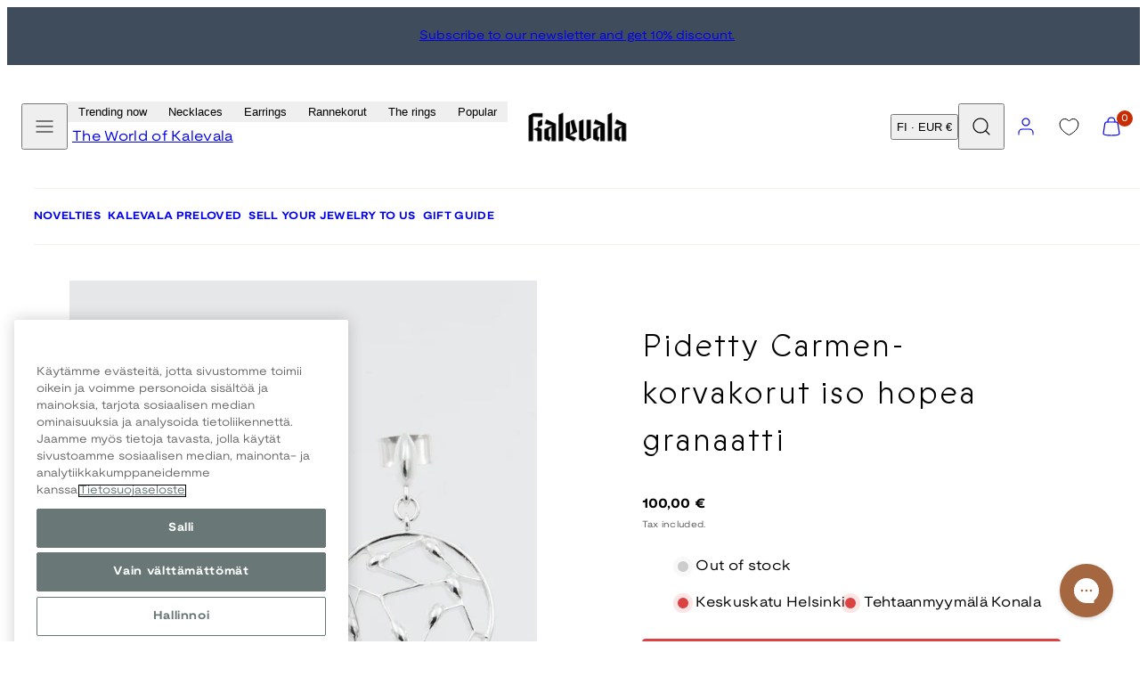

--- FILE ---
content_type: text/html; charset=utf-8
request_url: https://www.kalevala.fi/en/cart?section_id=main-cart
body_size: 934
content:
<div id="shopify-section-main-cart" class="shopify-section"><link href="//www.kalevala.fi/cdn/shop/t/298/assets/component-cart.css?v=57385630583070411071765545583" rel="stylesheet" type="text/css" media="all" />

<section class="main-cart container pt-24 pb-24 sm-pb-56 sm-pt-56 color-default" data-id="main-cart">
  <div class="col-sm-max-8 m-auto cart-column">
    <header class="flex space-between vertical-bottom" style="gap: 24px;">
      <h1>Shopping cart</h1>
      <a class="link size--small" href="/en">Continue shopping</a>
    </header>

    <form id="cart" action="/en/cart" method="post"><cart-items id="cart-items"><p class="empty-cart-notice size--large">Your cart is empty</p>
    


  <p class="visually-hidden" id="cart-live-region-text" aria-live="polite" role="status"></p>
  <p class="visually-hidden" id="shopping-cart-line-item-status" aria-live="polite" aria-hidden="true" role="status">Loading...</p>
</cart-items>

<script defer src="//www.kalevala.fi/cdn/shop/t/298/assets/cart.js?v=120900306014184828301765545575"></script><div class="flex space-between mt-40"><div id="cart-footer">
  <div class="cart-footer hide">
    <div id="cart-subtotal" class="cart__subtotals">
      <div class="cart__subtotal">
        <span>Subtotal</span>
        <span>€0,00 EUR </span>
      </div></div>

    <div class="cart-buttons">
      <button class="btn btn--full btn--primary btn--full" type="submit" name="checkout">
        Checkout
      </button><a href="/en/cart" class="btn btn--link btn--full view-cart">
          View cart
        </a></div><p class="cart__tax size--tiny style--subdued text-align-center">
        
Shipping and taxes calculated at checkout

      </p></div>
</div></div><div id="cart-recommendations">
  <cart-recommendations
  class="recommendations hide"
  data-product-id=""
  data-limit="6"
>
  <h6 class="cart-recommendations__title subheading mt-24 mb-12">You might also like</h6>
  <div class="grid" data-products-ajax><div class="pulse media square" style="display: grid; place-content: center;"><div class="loading-overlay ">
  <div class="loading-overlay__spinner">
    <svg aria-hidden="true" focusable="false" role="presentation" style="width: 15px; height: 15px;" class="spinner" viewBox="0 0 66 66" xmlns="http://www.w3.org/2000/svg">
      <circle class="path" fill="none" stroke-width="6" cx="33" cy="33" r="30"></circle>
    </svg>
  </div>
</div>

<link rel="stylesheet" href="//www.kalevala.fi/cdn/shop/t/298/assets/component-loading.css?v=6647721692522570021765545599" media="print" onload="this.media='all'">
<noscript>
  <link href="//www.kalevala.fi/cdn/shop/t/298/assets/component-loading.css?v=6647721692522570021765545599" rel="stylesheet" type="text/css" media="all" />
</noscript></div><div class="pulse media square" style="display: grid; place-content: center;"><div class="loading-overlay ">
  <div class="loading-overlay__spinner">
    <svg aria-hidden="true" focusable="false" role="presentation" style="width: 15px; height: 15px;" class="spinner" viewBox="0 0 66 66" xmlns="http://www.w3.org/2000/svg">
      <circle class="path" fill="none" stroke-width="6" cx="33" cy="33" r="30"></circle>
    </svg>
  </div>
</div>

<link rel="stylesheet" href="//www.kalevala.fi/cdn/shop/t/298/assets/component-loading.css?v=6647721692522570021765545599" media="print" onload="this.media='all'">
<noscript>
  <link href="//www.kalevala.fi/cdn/shop/t/298/assets/component-loading.css?v=6647721692522570021765545599" rel="stylesheet" type="text/css" media="all" />
</noscript></div><div class="pulse media square" style="display: grid; place-content: center;"><div class="loading-overlay ">
  <div class="loading-overlay__spinner">
    <svg aria-hidden="true" focusable="false" role="presentation" style="width: 15px; height: 15px;" class="spinner" viewBox="0 0 66 66" xmlns="http://www.w3.org/2000/svg">
      <circle class="path" fill="none" stroke-width="6" cx="33" cy="33" r="30"></circle>
    </svg>
  </div>
</div>

<link rel="stylesheet" href="//www.kalevala.fi/cdn/shop/t/298/assets/component-loading.css?v=6647721692522570021765545599" media="print" onload="this.media='all'">
<noscript>
  <link href="//www.kalevala.fi/cdn/shop/t/298/assets/component-loading.css?v=6647721692522570021765545599" rel="stylesheet" type="text/css" media="all" />
</noscript></div><div class="pulse media square" style="display: grid; place-content: center;"><div class="loading-overlay ">
  <div class="loading-overlay__spinner">
    <svg aria-hidden="true" focusable="false" role="presentation" style="width: 15px; height: 15px;" class="spinner" viewBox="0 0 66 66" xmlns="http://www.w3.org/2000/svg">
      <circle class="path" fill="none" stroke-width="6" cx="33" cy="33" r="30"></circle>
    </svg>
  </div>
</div>

<link rel="stylesheet" href="//www.kalevala.fi/cdn/shop/t/298/assets/component-loading.css?v=6647721692522570021765545599" media="print" onload="this.media='all'">
<noscript>
  <link href="//www.kalevala.fi/cdn/shop/t/298/assets/component-loading.css?v=6647721692522570021765545599" rel="stylesheet" type="text/css" media="all" />
</noscript></div><div class="pulse media square" style="display: grid; place-content: center;"><div class="loading-overlay ">
  <div class="loading-overlay__spinner">
    <svg aria-hidden="true" focusable="false" role="presentation" style="width: 15px; height: 15px;" class="spinner" viewBox="0 0 66 66" xmlns="http://www.w3.org/2000/svg">
      <circle class="path" fill="none" stroke-width="6" cx="33" cy="33" r="30"></circle>
    </svg>
  </div>
</div>

<link rel="stylesheet" href="//www.kalevala.fi/cdn/shop/t/298/assets/component-loading.css?v=6647721692522570021765545599" media="print" onload="this.media='all'">
<noscript>
  <link href="//www.kalevala.fi/cdn/shop/t/298/assets/component-loading.css?v=6647721692522570021765545599" rel="stylesheet" type="text/css" media="all" />
</noscript></div><div class="pulse media square" style="display: grid; place-content: center;"><div class="loading-overlay ">
  <div class="loading-overlay__spinner">
    <svg aria-hidden="true" focusable="false" role="presentation" style="width: 15px; height: 15px;" class="spinner" viewBox="0 0 66 66" xmlns="http://www.w3.org/2000/svg">
      <circle class="path" fill="none" stroke-width="6" cx="33" cy="33" r="30"></circle>
    </svg>
  </div>
</div>

<link rel="stylesheet" href="//www.kalevala.fi/cdn/shop/t/298/assets/component-loading.css?v=6647721692522570021765545599" media="print" onload="this.media='all'">
<noscript>
  <link href="//www.kalevala.fi/cdn/shop/t/298/assets/component-loading.css?v=6647721692522570021765545599" rel="stylesheet" type="text/css" media="all" />
</noscript></div></div>
  <template id="template-recommendation-item">
    <div class="card card--product">
      <a href="" title="" class="card-media">
        <figure class="media square cover">
          <img width="300" height="300" src="" loading="lazy" />
        </figure>
      </a>
      <div class="card-body text-align-center">
        <h3 class="card-title h6 size--tiny"><a href=""></a></h3>
      </div>
    </div>
  </template>
</cart-recommendations>
</div><link rel="stylesheet" href="//www.kalevala.fi/cdn/shop/t/298/assets/component-cart-recommendations.css?v=144504470003520073641765545583" media="print" onload="this.media='all'">
<noscript>
  <link href="//www.kalevala.fi/cdn/shop/t/298/assets/component-cart-recommendations.css?v=144504470003520073641765545583" rel="stylesheet" type="text/css" media="all" />
</noscript></form>
  </div>
</section>

</div>

--- FILE ---
content_type: text/css
request_url: https://www.kalevala.fi/cdn/shop/t/298/assets/template-product.css?v=82728668726939032761765545659
body_size: 77
content:
.media-sliders{display:flex;flex-direction:column;gap:var(--gap);position:sticky;top:var(--sticky-header-margin-top)}.media-sliders .product-media{position:relative}.thumbnail-btn{display:flex;flex-direction:column;justify-content:center;position:relative;cursor:pointer}.thumbnail-btn.active:after{content:"";position:absolute;top:0;left:0;width:100%;height:100%;box-shadow:inset 0 0 0 2px var(--color-button-background);border-radius:inherit}@media only screen and (min-width: 1024px){.pdp-content .sticky{position:sticky;margin-top:0;top:var(--sticky-header-margin-top)}.pdp-content .sticky{padding:40px 0}.thumbnails-next-to{flex-direction:row}.thumbnails-next-to .product-media-slider{order:2;width:calc(100% * (6/7))}.thumbnails-next-to .product-thumbnails-slider{width:calc(100% * (1/7))}.thumbnails-next-to .product-thumbnails-slider .gridy-track{grid:auto-flow calc((100% - var(--sm-gap)*4)/5) / auto;overflow-y:scroll;overflow-x:hidden;position:absolute;width:100%;height:100%}.thumbnails-next-to .product-thumbnails-slider .media.cover{height:100%}}.product__tax{margin-top:4px}.media--external_video.natural iframe{height:100%;width:100%}.media--external_video.natural{aspect-ratio:16 / 9}@supports not (aspect-ratio: 16 / 9){.media--external_video.natural iframe{position:absolute}.media--external_video.natural{height:0;padding-bottom:56.25%}}.product-media .media:not(.natural) iframe{width:300%;left:-100%;max-width:none}[data-drawer] .accordion__content{padding:0 var(--drawer-padding) var(--drawer-padding)}.similar-collections ul{display:flex;flex-wrap:wrap;gap:8px}.similar-collections ul>li a{text-decoration:underline}.product-icons-grid{display:grid;grid-template-columns:repeat(var(--icons-grid-cols),minmax(0,1fr));grid-gap:var(--icons-grid-gap);align-items:center}.product-icons-grid img{width:100%;height:auto}@media only screen and (max-width: 767px){.the-siblings .gridy-arrows{width:calc(100% + var(--container-margin)* 2);left:calc(0px - var(--container-margin))}}.sibling-product{position:relative;padding:8px;background:var(--color-card-background);border-radius:min(var(--card-border-radius),12px)}.sibling-product:before{content:"";position:absolute;left:0;top:0;width:100%;height:100%;border-radius:min(var(--card-border-radius),12px);box-shadow:inset 0 0 0 0 var(--color-card-foreground);transition:box-shadow .3s ease-in-out}.sibling-product:hover:before{box-shadow:inset 0 0 0 2px var(--color-card-foreground)}.sibling-product.current-product{border:1px solid var(--color-foreground)}.media-sliders .badges{position:absolute;width:calc(100% - 40px);top:20px;left:20px;z-index:1}@media only screen and (min-width: 1024px){.media-sliders.thumbnails-next-to .badges{left:calc(100% * (1/7) + var(--sm-gap) + 20px)}}.product-media-zoom-link{position:absolute;width:100%;height:100%;cursor:var(--css-icon-zoom-in) 22 22,auto;z-index:1}
/*# sourceMappingURL=/cdn/shop/t/298/assets/template-product.css.map?v=82728668726939032761765545659 */


--- FILE ---
content_type: text/javascript
request_url: https://www.kalevala.fi/cdn/shop/t/298/assets/component-animations.js?v=106395632766080296651765545578
body_size: -453
content:
(function(elements){const threshold=Shopify||Shopify.designMode===!0?0:.15,observer=new IntersectionObserver(entries=>{entries.forEach(entry=>{entry.isIntersecting?(entry.target.classList.add("section-anim-in"),entry.target.classList.add("section-in-view"),entry.target.dispatchEvent(new CustomEvent("section:in-viewport"))):entry.target.classList.remove("section-in-view")})},{root:null,rootMargin:"0px",threshold:[threshold,1]});elements.forEach(el=>{observer.observe(el)})})(document.querySelectorAll(".shopify-section"));
//# sourceMappingURL=/cdn/shop/t/298/assets/component-animations.js.map?v=106395632766080296651765545578


--- FILE ---
content_type: application/javascript
request_url: https://d33a6lvgbd0fej.cloudfront.net/a2FsZXZhbGFrb3J1Lm15c2hvcGlmeS5jb20=/freegifts_data_1766991316.min.js
body_size: 30190
content:
eval(function(p,a,c,k,e,d){e=function(c){return(c<a?'':e(parseInt(c/a)))+((c=c%a)>35?String.fromCharCode(c+29):c.toString(36))};if(!''.replace(/^/,String)){while(c--){d[e(c)]=k[c]||e(c)}k=[function(e){return d[e]}];e=function(){return'\\w+'};c=1};while(c--){if(k[c]){p=p.replace(new RegExp('\\b'+e(c)+'\\b','g'),k[c])}}return p}('gC.gB={"73":[{"7":K,"O":N,"a":p,"2O":"o 1q","gA":p,"gz":p,"2u":"o 1q! 72 3E o 3D 71 -50 % 70.","ab":"7L-gy-gx:24:1i.84","aa":"7L-gw-gv:1i:1i.84","gu":p,"gt":{"1w":{"1j":"J","1v":50},"gs":[],"gr":8,"gq":"aJ","gp":8,"aJ":2,"go":[{"1t":[8h],"m":49},{"1t":[8g],"m":48},{"1t":[8f],"m":47},{"1t":[8e],"m":46},{"1t":[8d],"m":44},{"1t":[8c],"m":42},{"1t":[8b],"m":40},{"1t":[8a],"m":3Z},{"1t":[89],"m":3Y},{"1t":[88],"m":3X},{"1t":[87],"m":3W},{"1t":[86],"m":3V},{"1t":[85],"m":3U}]},"gn":{"1j":"1r","3T":8},"gm":{"gl":{"gk":"gj","gi":["gh"]}},"gg":1,"gf":8,"1j":"a3","ge":0,"gd":p,"a6":{"gc":p},"gb":[{"a":"\\z\\y 5j 1N 26 1X -1e 4 2C 2B (50% B)","G":"3m-1N-26-H-1e-4-2C-2B","F":"3m-1N-26-H-1e-4-2C-2B-E","r":"k:\\/\\/j.c.i\\/s\\/b\\/1\\/h\\/f\\/e\\/l\\/n-4a-1e-5i-5h-5g.d?v=5f","m":5e,"q":49,"1n":[{"7":6G,"11":6F,"q":49,"Z":8h,"m":5e,"Y":ap,"X":"D C","W":75,"V":p,"U":50,"T":"J","A":37.5,"r":"k:\\/\\/j.c.i\\/s\\/b\\/1\\/h\\/f\\/e\\/l\\/n-4a-1e-5i-5h-5g.d?v=5f","S":{"P":K,"R":6G},"Q":{"7":6F,"O":N,"a":"\\z\\y 5j 1N 26 1X -1e 4 2C 2B (50% B)","G":"3m-1N-26-H-1e-4-2C-2B","F":"3m-1N-26-H-1e-4-2C-2B-E","r":"k:\\/\\/j.c.i\\/s\\/b\\/1\\/h\\/f\\/e\\/l\\/n-4a-1e-5i-5h-5g.d?v=5f","m":5e,"q":49}}]},{"a":"\\z\\y o-6 3e 4 (50% B)","G":"3-6-18-4","F":"3-6-18-4-E","r":"k:\\/\\/j.c.i\\/s\\/b\\/1\\/h\\/f\\/e\\/l\\/n-3-w-18-5d-4-5c.d?v=2A","m":5b,"q":48,"1n":[{"7":6E,"11":6D,"q":48,"Z":8g,"m":5b,"Y":ao,"X":"D C","W":45,"V":p,"U":50,"T":"J","A":22.5,"r":"k:\\/\\/j.c.i\\/s\\/b\\/1\\/h\\/f\\/e\\/l\\/n-3-w-18-5d-4-5c.d?v=2A","S":{"P":K,"R":6E},"Q":{"7":6D,"O":N,"a":"\\z\\y o-6 3e 4 (50% B)","G":"3-6-18-4","F":"3-6-18-4-E","r":"k:\\/\\/j.c.i\\/s\\/b\\/1\\/h\\/f\\/e\\/l\\/n-3-w-18-5d-4-5c.d?v=2A","m":5b,"q":48}}]},{"a":"\\z\\y o-6 3e 9 (50% B)","G":"3-6-18-9","F":"3-6-18-9-E","r":"k:\\/\\/j.c.i\\/s\\/b\\/1\\/h\\/f\\/e\\/l\\/n-3-w-18-5a-9-59.d?v=2A","m":58,"q":47,"1n":[{"7":6C,"11":6B,"q":47,"Z":8f,"m":58,"Y":am,"X":"D C","W":35,"V":p,"U":50,"T":"J","A":17.5,"r":"k:\\/\\/j.c.i\\/s\\/b\\/1\\/h\\/f\\/e\\/l\\/n-3-w-18-5a-9-59.d?v=2A","S":{"P":K,"R":6C},"Q":{"7":6B,"O":N,"a":"\\z\\y o-6 3e 9 (50% B)","G":"3-6-18-9","F":"3-6-18-9-E","r":"k:\\/\\/j.c.i\\/s\\/b\\/1\\/h\\/f\\/e\\/l\\/n-3-w-18-5a-9-59.d?v=2A","m":58,"q":47}}]},{"a":"\\z\\y o-6 3d 4 (50% B)","G":"3-6-14-4","F":"3-6-14-4-E","r":"k:\\/\\/j.c.i\\/s\\/b\\/1\\/h\\/f\\/e\\/l\\/n-3-w-14-57-4-56.d?v=1a","m":55,"q":46,"1n":[{"7":6A,"11":6z,"q":46,"Z":8e,"m":55,"Y":al,"X":"D C","W":45,"V":p,"U":50,"T":"J","A":22.5,"r":"k:\\/\\/j.c.i\\/s\\/b\\/1\\/h\\/f\\/e\\/l\\/n-3-w-14-57-4-56.d?v=1a","S":{"P":K,"R":6A},"Q":{"7":6z,"O":N,"a":"\\z\\y o-6 3d 4 (50% B)","G":"3-6-14-4","F":"3-6-14-4-E","r":"k:\\/\\/j.c.i\\/s\\/b\\/1\\/h\\/f\\/e\\/l\\/n-3-w-14-57-4-56.d?v=1a","m":55,"q":46}}]},{"a":"\\z\\y o-6 3d 9 (50% B)","G":"3-6-14-9","F":"3-6-14-9-E","r":"k:\\/\\/j.c.i\\/s\\/b\\/1\\/h\\/f\\/e\\/l\\/n-3-w-14-54-9-53.d?v=1a","m":52,"q":44,"1n":[{"7":6y,"11":6x,"q":44,"Z":8d,"m":52,"Y":ak,"X":"D C","W":35,"V":p,"U":50,"T":"J","A":17.5,"r":"k:\\/\\/j.c.i\\/s\\/b\\/1\\/h\\/f\\/e\\/l\\/n-3-w-14-54-9-53.d?v=1a","S":{"P":K,"R":6y},"Q":{"7":6x,"O":N,"a":"\\z\\y o-6 3d 9 (50% B)","G":"3-6-14-9","F":"3-6-14-9-E","r":"k:\\/\\/j.c.i\\/s\\/b\\/1\\/h\\/f\\/e\\/l\\/n-3-w-14-54-9-53.d?v=1a","m":52,"q":44}}]},{"a":"\\z\\y o-6 1X 4 (50% B)","G":"3-6-H-4","F":"3-6-H-4-E","r":"k:\\/\\/j.c.i\\/s\\/b\\/1\\/h\\/f\\/e\\/l\\/n-3-w-H-51-4-4Z.d?v=1a","m":4Y,"q":42,"1n":[{"7":6w,"11":6v,"q":42,"Z":8c,"m":4Y,"Y":aj,"X":"D C","W":45,"V":p,"U":50,"T":"J","A":22.5,"r":"k:\\/\\/j.c.i\\/s\\/b\\/1\\/h\\/f\\/e\\/l\\/n-3-w-H-51-4-4Z.d?v=1a","S":{"P":K,"R":6w},"Q":{"7":6v,"O":N,"a":"\\z\\y o-6 1X 4 (50% B)","G":"3-6-H-4","F":"3-6-H-4-E","r":"k:\\/\\/j.c.i\\/s\\/b\\/1\\/h\\/f\\/e\\/l\\/n-3-w-H-51-4-4Z.d?v=1a","m":4Y,"q":42}}]},{"a":"\\z\\y o-6 1X 9 (50% B)","G":"3-6-H-9","F":"3-6-H-9-E","r":"k:\\/\\/j.c.i\\/s\\/b\\/1\\/h\\/f\\/e\\/l\\/n-3-w-H-4X-9-4W.d?v=41","m":4V,"q":40,"1n":[{"7":6u,"11":6t,"q":40,"Z":8b,"m":4V,"Y":ai,"X":"D C","W":35,"V":p,"U":50,"T":"J","A":17.5,"r":"k:\\/\\/j.c.i\\/s\\/b\\/1\\/h\\/f\\/e\\/l\\/n-3-w-H-4X-9-4W.d?v=41","S":{"P":K,"R":6u},"Q":{"7":6t,"O":N,"a":"\\z\\y o-6 1X 9 (50% B)","G":"3-6-H-9","F":"3-6-H-9-E","r":"k:\\/\\/j.c.i\\/s\\/b\\/1\\/h\\/f\\/e\\/l\\/n-3-w-H-4X-9-4W.d?v=41","m":4V,"q":40}}]},{"a":"\\z\\y o-6 3c 4 (50% B)","G":"3-6-12-4","F":"3-6-12-4-E","r":"k:\\/\\/j.c.i\\/s\\/b\\/1\\/h\\/f\\/e\\/l\\/n-3-w-12-4U-4-4T.d?v=1a","m":4S,"q":3Z,"1n":[{"7":6s,"11":6r,"q":3Z,"Z":8a,"m":4S,"Y":ah,"X":"D C","W":45,"V":p,"U":50,"T":"J","A":22.5,"r":"k:\\/\\/j.c.i\\/s\\/b\\/1\\/h\\/f\\/e\\/l\\/n-3-w-12-4U-4-4T.d?v=1a","S":{"P":K,"R":6s},"Q":{"7":6r,"O":N,"a":"\\z\\y o-6 3c 4 (50% B)","G":"3-6-12-4","F":"3-6-12-4-E","r":"k:\\/\\/j.c.i\\/s\\/b\\/1\\/h\\/f\\/e\\/l\\/n-3-w-12-4U-4-4T.d?v=1a","m":4S,"q":3Z}}]},{"a":"\\z\\y o-6 3c 9 (50% B)","G":"3-6-12-9","F":"3-6-12-9-E","r":"k:\\/\\/j.c.i\\/s\\/b\\/1\\/h\\/f\\/e\\/l\\/n-3-w-12-4R-9-4Q.d?v=1a","m":4P,"q":3Y,"1n":[{"7":6q,"11":6p,"q":3Y,"Z":89,"m":4P,"Y":ag,"X":"D C","W":35,"V":p,"U":50,"T":"J","A":17.5,"r":"k:\\/\\/j.c.i\\/s\\/b\\/1\\/h\\/f\\/e\\/l\\/n-3-w-12-4R-9-4Q.d?v=1a","S":{"P":K,"R":6q},"Q":{"7":6p,"O":N,"a":"\\z\\y o-6 3c 9 (50% B)","G":"3-6-12-9","F":"3-6-12-9-E","r":"k:\\/\\/j.c.i\\/s\\/b\\/1\\/h\\/f\\/e\\/l\\/n-3-w-12-4R-9-4Q.d?v=1a","m":4P,"q":3Y}}]},{"a":"\\z\\y o-6 3b 4 (50% B)","G":"3-6-1H-4","F":"3-6-1H-4-E","r":"k:\\/\\/j.c.i\\/s\\/b\\/1\\/h\\/f\\/e\\/l\\/n-1W-1e-4O-4-4N.d?v=4M","m":4L,"q":3X,"1n":[{"7":6o,"11":6n,"q":3X,"Z":88,"m":4L,"Y":af,"X":"D C","W":45,"V":p,"U":50,"T":"J","A":22.5,"r":"k:\\/\\/j.c.i\\/s\\/b\\/1\\/h\\/f\\/e\\/l\\/n-1W-1e-4O-4-4N.d?v=4M","S":{"P":K,"R":6o},"Q":{"7":6n,"O":N,"a":"\\z\\y o-6 3b 4 (50% B)","G":"3-6-1H-4","F":"3-6-1H-4-E","r":"k:\\/\\/j.c.i\\/s\\/b\\/1\\/h\\/f\\/e\\/l\\/n-1W-1e-4O-4-4N.d?v=4M","m":4L,"q":3X}}]},{"a":"\\z\\y o-6 3b 9 (50% B)","G":"3-6-1H-9","F":"3-6-1H-9-E","r":"k:\\/\\/j.c.i\\/s\\/b\\/1\\/h\\/f\\/e\\/l\\/n-1W-1e-4K-9-4J.d?v=4I","m":4H,"q":3W,"1n":[{"7":6m,"11":6l,"q":3W,"Z":87,"m":4H,"Y":ae,"X":"D C","W":35,"V":p,"U":50,"T":"J","A":17.5,"r":"k:\\/\\/j.c.i\\/s\\/b\\/1\\/h\\/f\\/e\\/l\\/n-1W-1e-4K-9-4J.d?v=4I","S":{"P":K,"R":6m},"Q":{"7":6l,"O":N,"a":"\\z\\y o-6 3b 9 (50% B)","G":"3-6-1H-9","F":"3-6-1H-9-E","r":"k:\\/\\/j.c.i\\/s\\/b\\/1\\/h\\/f\\/e\\/l\\/n-1W-1e-4K-9-4J.d?v=4I","m":4H,"q":3W}}]},{"a":"\\z\\y o-6 3a\\2z 4 (50% B)","G":"3-6-1d-4","F":"3-6-1d-4-E","r":"k:\\/\\/j.c.i\\/s\\/b\\/1\\/h\\/f\\/e\\/l\\/n-3-w-1d-4G-4-4F.d?v=2y","m":4E,"q":3V,"1n":[{"7":6k,"11":6j,"q":3V,"Z":86,"m":4E,"Y":ad,"X":"D C","W":45,"V":p,"U":50,"T":"J","A":22.5,"r":"k:\\/\\/j.c.i\\/s\\/b\\/1\\/h\\/f\\/e\\/l\\/n-3-w-1d-4G-4-4F.d?v=2y","S":{"P":K,"R":6k},"Q":{"7":6j,"O":N,"a":"\\z\\y o-6 3a\\2z 4 (50% B)","G":"3-6-1d-4","F":"3-6-1d-4-E","r":"k:\\/\\/j.c.i\\/s\\/b\\/1\\/h\\/f\\/e\\/l\\/n-3-w-1d-4G-4-4F.d?v=2y","m":4E,"q":3V}}]},{"a":"\\z\\y o-6 3a\\2z 9 (50% B)","G":"3-6-1d-9","F":"3-6-1d-9-E","r":"k:\\/\\/j.c.i\\/s\\/b\\/1\\/h\\/f\\/e\\/l\\/n-3-w-1d-4D-9-4C.d?v=2y","m":4B,"q":3U,"1n":[{"7":6i,"11":6h,"q":3U,"Z":85,"m":4B,"Y":ac,"X":"D C","W":35,"V":p,"U":50,"T":"J","A":17.5,"r":"k:\\/\\/j.c.i\\/s\\/b\\/1\\/h\\/f\\/e\\/l\\/n-3-w-1d-4D-9-4C.d?v=2y","S":{"P":K,"R":6i},"Q":{"7":6h,"O":N,"a":"\\z\\y o-6 3a\\2z 9 (50% B)","G":"3-6-1d-9","F":"3-6-1d-9-E","r":"k:\\/\\/j.c.i\\/s\\/b\\/1\\/h\\/f\\/e\\/l\\/n-3-w-1d-4D-9-4C.d?v=2y","m":4B,"q":3U}}]}],"ga":[{"7":g9,"P":K,"g8":"1.1i","g7":p,"g6":"g5","g4":[{"1j":"1t","1v":{"aI":{"7":aI,"1G":"k:\\/\\/j.c.i\\/s\\/b\\/1\\/h\\/f\\/e\\/l\\/g3-g2.d?v=aE","a":"o-1b 3d 4","1F":"14-3-4","1E":"I","1r":[{"7":g1,"A":"8m.1i","a":"D C"}],"1D":["2n-2m-1h:2l-1h","2k-1c-1g:2j 1c 1g","3r:22 1k","3q:16 1k","2i:1Z","3p:3o","1S","2I","1R","3","3-14","o-1q","1Q","2h","2H","4e","1P\\1O","39","5l","4d","4b","1Y","2g:L","3h","2f","aG","2V","2e:I","1C","2d:1Z","3n","1B: 1A 1l 1z","2c","I","2b\\2a","3g","4c","2G","2F\\25\\23\\M","29","3f","28","2E","27","1J\\1I\\M","1J\\1I\\2D"],"1y":"L"},"aH":{"7":aH,"1G":"k:\\/\\/j.c.i\\/s\\/b\\/1\\/h\\/f\\/e\\/l\\/g0-fZ.d?v=fY","a":"o-1b 3d 9","1F":"14-3-9","1E":"I","1r":[{"7":fX,"A":"95.1i","a":"D C"}],"1D":["2n-2m-1h:2l-1h","2k-1c-1g:2j 1c 1g","3r:22 1k","3q:16 1k","2i:2J","3p:3o","1S","8l","2I","1R","3","3-14","o-1q","1Q","2h","2H","4e","1P\\1O","4d","1Y","2g:L","3h","2f","aG","2V","2e:I","1C","2d:2J","3n","1B: 1A 1l 1z","2c","I","fW","5n","2b\\2a","5m","3g","2G","2F\\25\\23\\M","29","3f","28","2E","27","1J\\1I\\2D"],"1y":"L"},"aF":{"7":aF,"1G":"k:\\/\\/j.c.i\\/s\\/b\\/1\\/h\\/f\\/e\\/l\\/fV-fU.d?v=aE","a":"o-1b 1X 9","1F":"H-3-9","1E":"I","1r":[{"7":fT,"A":"95.1i","a":"D C"}],"1D":["2n-2m-1h:2l-1h","2k-1c-1g:2j 1c 1g","3r:21 1k","3q:15 1k","2i:2J","3p:3o","1S","8l","2I","1R","3","o-1q","3-H","1Q","2h","2H","4e","1P\\1O","4d","1Y","2g:L","3h","2f","2V","2e:I","1C","2d:2J","3n","1B: 1A 1l 1z","2c","I","2b\\2a","3g","4c","2G","2F\\25\\23\\M","29","3f","28","2E","27","1J\\1I\\2D"],"1y":"L"},"aD":{"7":aD,"1G":"k:\\/\\/j.c.i\\/s\\/b\\/1\\/h\\/f\\/e\\/l\\/fS-fR.d?v=av","a":"o-1b 1X 4","1F":"H-3-4","1E":"I","1r":[{"7":fQ,"A":"8m.1i","a":"D C"}],"1D":["2n-2m-1h:2l-1h","2k-1c-1g:2j 1c 1g","3r:21 1k","3q:15 1k","2i:1Z","3p:3o","1S","2I","1R","3","o-1q","3-H","1Q","2h","2H","4e","1P\\1O","39","5k","5l","4d","4b","1Y","2g:L","3h","2f","2V","2e:I","1C","2d:1Z","3n","1B: 1A 1l 1z","2c","I","5n","2b\\2a","fP","3g","4c","2G","2F\\25\\23\\M","29","3f","28","2E","27","1J\\1I\\M","1J\\1I\\2D","\\25\\23\\M"],"1y":"L"},"aC":{"7":aC,"1G":"k:\\/\\/j.c.i\\/s\\/b\\/1\\/h\\/f\\/e\\/l\\/fO-fN.d?v=fM","a":"o-1b 3a\\2z 4","1F":"1d-3-4","1E":"I","1r":[{"7":fL,"A":"8m.1i","a":"D C"}],"1D":["2n-2m-1h:2l-1h","2k-1c-1g:2j 1c 1g","3r:19 1k","3q:15 1k","2i:1Z","3p:3o","1S","2I","1R","3","o-1q","3-aA\\2z","1Q","2h","2H","4e","1P\\1O","8k","39","5k","5l","4d","4b","1Y","2g:L","3h","2f","2V","2e:I","1C","2d:1Z","3n","1B: 1A 1l 1z","2c","I","2b\\2a","5m","3g","4c","2G","2F\\25\\23\\M","29","3f","28","2E","27","1J\\1I\\M","1J\\1I\\2D"],"1y":"L"},"aB":{"7":aB,"1G":"k:\\/\\/j.c.i\\/s\\/b\\/1\\/h\\/f\\/e\\/l\\/fK-fJ.d?v=fI","a":"o-1b 3a\\2z 9","1F":"1d-3-9","1E":"I","1r":[{"7":fH,"A":"95.1i","a":"D C"}],"1D":["2n-2m-1h:2l-1h","2k-1c-1g:2j 1c 1g","3r:19 1k","3q:15 1k","2i:2J","3p:3o","1S","8l","2I","1R","3","o-1q","3-aA\\2z","1Q","2h","2H","4e","1P\\1O","8k","4d","1Y","2g:L","3h","2f","2V","2e:I","1C","2d:2J","3n","1B: 1A 1l 1z","2c","I","5n","2b\\2a","3g","2G","2F\\25\\23\\M","29","3f","28","2E","27","1J\\1I\\2D","\\25\\23\\M"],"1y":"L"},"az":{"7":az,"1G":"k:\\/\\/j.c.i\\/s\\/b\\/1\\/h\\/f\\/e\\/l\\/fG-fF.d?v=fE","a":"o-1b 3e 4","1F":"3-1b-18-4","1E":"I","1r":[{"7":fD,"A":"8i.1i","a":"D C"}],"1D":["2n-2m-1h:2l-1h","2k-1c-1g:2j 1c 1g","6H:20 1k","2i:1Z","1S","2I","1R","3","3-18","o-1q","1Q","fC","2h","2H","1P\\1O","39","5l","fB","4b","1Y","2g:L","3h","2f","2V","2e:I","1C","2d:1Z","1B: 1A 1l 1z","2c","I","5n","2b\\2a","5m","3g","2G","2F\\25\\23\\M","29","3f","28","2E","27","1J\\1I\\2D"],"1y":"L"},"ay":{"7":ay,"1G":"k:\\/\\/j.c.i\\/s\\/b\\/1\\/h\\/f\\/e\\/l\\/fA-fz.d?v=41","a":"o-1b 3e 9","1F":"3-1b-18-9","1E":"I","1r":[{"7":fy,"A":"8j.1i","a":"D C"}],"1D":["2n-2m-1h:2l-1h","2k-1c-1g:2j 1c 1g","6H:20 1k","2i:2J","1S","2I","1R","3","3-18","o-1q","fx","1Q","2h","2H","1P\\1O","5k","au","1Y","2g:L","3h","2f","fw\\M","2V","2e:I","1C","2d:2J","1B: 1A 1l 1z","2c","I","5n","2b\\2a","5m","3g","4c","2G","2F\\25\\23\\M","29","3f","28","2E","27","1J\\1I\\2D"],"1y":"L"},"ax":{"7":ax,"1G":"k:\\/\\/j.c.i\\/s\\/b\\/1\\/h\\/f\\/e\\/l\\/n-3-1b-12-fv-9-fu.d?v=ft","a":"o-1b 3c 9","1F":"3-1b-12-9","1E":"I","1r":[{"7":fs,"A":"8j.1i","a":"D C"}],"1D":["2n-2m-1h:2l-1h","2k-1c-1g:2j 1c 1g","6H:20 1k","2i:2J","1S","2I","1R","3","o-1q","1Q","2h","2H","1P\\1O","1Y","2g:L","2f","2e:I","1C","2d:2J","1B: 1A 1l 1z","2c","I","2b\\2a","5m","4c","2G","2F\\25\\23\\M","29","28","2E","27","1J\\1I\\2D"],"1y":"L"},"aw":{"7":aw,"1G":"k:\\/\\/j.c.i\\/s\\/b\\/1\\/h\\/f\\/e\\/l\\/n-3-1b-12-fr-4-fq.d?v=av","a":"o-1b 3c 4","1F":"3-1b-12-4","1E":"I","1r":[{"7":fp,"A":"8i.1i","a":"D C"}],"1D":["2n-2m-1h:2l-1h","2k-1c-1g:2j 1c 1g","6H:20 1k","2i:1Z","1S","2I","1R","3","o-1q","1Q","2h","2H","1P\\1O","8k","fo","39","5k","5l","au","4b","1Y","2g:L","2f","2e:I","1C","2d:1Z","1B: 1A 1l 1z","2c","I","2b\\2a","2G","2F\\25\\23\\M","29","28","2E","27","1J\\1I\\2D"],"1y":"L"},"at":{"7":at,"1G":"k:\\/\\/j.c.i\\/s\\/b\\/1\\/h\\/f\\/e\\/b\\/n-4a-1b-fn-4.d?v=fm","a":"5j 1N 26 1X -1b 4 2C 2B","1F":"3m-1N-26-1b-H-4","1E":"I","1r":[{"7":fl,"A":"fk.1i","a":"D C"}],"1D":["-20 %","2n-2m-1h:2l-1h","fj:fi\\fh\\ff","2k-1c-1g:2j 1c 1g","3r:21 1k","3q:15 1k","2i:1Z","fe:5.1 g","3p:3o","1S","1R","3","3-H","1Q","fd","fc -10 %","2h","1P\\1O","39","5k","2g:L","2f","fb 1N","2V","2e:I","1C","2d:1Z","3n","1B: 1A 1l 1z","2c","I","2b\\2a","5j 1N","fa","f9","29","28","27","1J\\1I\\M"],"1y":"L"},"ar":{"7":ar,"1G":"k:\\/\\/j.c.i\\/s\\/b\\/1\\/h\\/f\\/e\\/l\\/n-1W-1b-f8-9-f7.d?v=f6","a":"o-1b 3b 9","1F":"3-1b-1H-9","1E":"n","1r":[{"7":f5,"A":"8j.1i","a":"D C"}],"1D":["1S","1R","1Q","1P\\1O","1Y","1C","83","82","1B: 1A 1l 1z","81"],"1y":"L"},"aq":{"7":aq,"1G":"k:\\/\\/j.c.i\\/s\\/b\\/1\\/h\\/f\\/e\\/b\\/n-1W-1b-f4-4.d?v=f3","a":"o-1b 3b 4","1F":"3-1b-1H-4","1E":"n","1r":[{"7":f2,"A":"8i.1i","a":"D C"}],"1D":["1S","1R","1Q","1P\\1O","39","4b","1Y","1C","83","82","1B: 1A 1l 1z","81"],"1y":"L"}},"a8":"a7"}],"f1":u,"f0":p}],"eZ":[{"7":6G,"11":6F,"q":49,"Z":8h,"m":5e,"Y":ap,"X":"D C","W":75,"V":p,"U":50,"T":"J","A":37.5,"r":"k:\\/\\/j.c.i\\/s\\/b\\/1\\/h\\/f\\/e\\/l\\/n-4a-1e-5i-5h-5g.d?v=5f","S":{"P":K,"R":6G},"Q":{"7":6F,"O":N,"a":"\\z\\y 5j 1N 26 1X -1e 4 2C 2B (50% B)","G":"3m-1N-26-H-1e-4-2C-2B","F":"3m-1N-26-H-1e-4-2C-2B-E","r":"k:\\/\\/j.c.i\\/s\\/b\\/1\\/h\\/f\\/e\\/l\\/n-4a-1e-5i-5h-5g.d?v=5f","m":5e,"q":49}},{"7":6E,"11":6D,"q":48,"Z":8g,"m":5b,"Y":ao,"X":"D C","W":45,"V":p,"U":50,"T":"J","A":22.5,"r":"k:\\/\\/j.c.i\\/s\\/b\\/1\\/h\\/f\\/e\\/l\\/n-3-w-18-5d-4-5c.d?v=2A","S":{"P":K,"R":6E},"Q":{"7":6D,"O":N,"a":"\\z\\y o-6 3e 4 (50% B)","G":"3-6-18-4","F":"3-6-18-4-E","r":"k:\\/\\/j.c.i\\/s\\/b\\/1\\/h\\/f\\/e\\/l\\/n-3-w-18-5d-4-5c.d?v=2A","m":5b,"q":48}},{"7":6C,"11":6B,"q":47,"Z":8f,"m":58,"Y":am,"X":"D C","W":35,"V":p,"U":50,"T":"J","A":17.5,"r":"k:\\/\\/j.c.i\\/s\\/b\\/1\\/h\\/f\\/e\\/l\\/n-3-w-18-5a-9-59.d?v=2A","S":{"P":K,"R":6C},"Q":{"7":6B,"O":N,"a":"\\z\\y o-6 3e 9 (50% B)","G":"3-6-18-9","F":"3-6-18-9-E","r":"k:\\/\\/j.c.i\\/s\\/b\\/1\\/h\\/f\\/e\\/l\\/n-3-w-18-5a-9-59.d?v=2A","m":58,"q":47}},{"7":6A,"11":6z,"q":46,"Z":8e,"m":55,"Y":al,"X":"D C","W":45,"V":p,"U":50,"T":"J","A":22.5,"r":"k:\\/\\/j.c.i\\/s\\/b\\/1\\/h\\/f\\/e\\/l\\/n-3-w-14-57-4-56.d?v=1a","S":{"P":K,"R":6A},"Q":{"7":6z,"O":N,"a":"\\z\\y o-6 3d 4 (50% B)","G":"3-6-14-4","F":"3-6-14-4-E","r":"k:\\/\\/j.c.i\\/s\\/b\\/1\\/h\\/f\\/e\\/l\\/n-3-w-14-57-4-56.d?v=1a","m":55,"q":46}},{"7":6y,"11":6x,"q":44,"Z":8d,"m":52,"Y":ak,"X":"D C","W":35,"V":p,"U":50,"T":"J","A":17.5,"r":"k:\\/\\/j.c.i\\/s\\/b\\/1\\/h\\/f\\/e\\/l\\/n-3-w-14-54-9-53.d?v=1a","S":{"P":K,"R":6y},"Q":{"7":6x,"O":N,"a":"\\z\\y o-6 3d 9 (50% B)","G":"3-6-14-9","F":"3-6-14-9-E","r":"k:\\/\\/j.c.i\\/s\\/b\\/1\\/h\\/f\\/e\\/l\\/n-3-w-14-54-9-53.d?v=1a","m":52,"q":44}},{"7":6w,"11":6v,"q":42,"Z":8c,"m":4Y,"Y":aj,"X":"D C","W":45,"V":p,"U":50,"T":"J","A":22.5,"r":"k:\\/\\/j.c.i\\/s\\/b\\/1\\/h\\/f\\/e\\/l\\/n-3-w-H-51-4-4Z.d?v=1a","S":{"P":K,"R":6w},"Q":{"7":6v,"O":N,"a":"\\z\\y o-6 1X 4 (50% B)","G":"3-6-H-4","F":"3-6-H-4-E","r":"k:\\/\\/j.c.i\\/s\\/b\\/1\\/h\\/f\\/e\\/l\\/n-3-w-H-51-4-4Z.d?v=1a","m":4Y,"q":42}},{"7":6u,"11":6t,"q":40,"Z":8b,"m":4V,"Y":ai,"X":"D C","W":35,"V":p,"U":50,"T":"J","A":17.5,"r":"k:\\/\\/j.c.i\\/s\\/b\\/1\\/h\\/f\\/e\\/l\\/n-3-w-H-4X-9-4W.d?v=41","S":{"P":K,"R":6u},"Q":{"7":6t,"O":N,"a":"\\z\\y o-6 1X 9 (50% B)","G":"3-6-H-9","F":"3-6-H-9-E","r":"k:\\/\\/j.c.i\\/s\\/b\\/1\\/h\\/f\\/e\\/l\\/n-3-w-H-4X-9-4W.d?v=41","m":4V,"q":40}},{"7":6s,"11":6r,"q":3Z,"Z":8a,"m":4S,"Y":ah,"X":"D C","W":45,"V":p,"U":50,"T":"J","A":22.5,"r":"k:\\/\\/j.c.i\\/s\\/b\\/1\\/h\\/f\\/e\\/l\\/n-3-w-12-4U-4-4T.d?v=1a","S":{"P":K,"R":6s},"Q":{"7":6r,"O":N,"a":"\\z\\y o-6 3c 4 (50% B)","G":"3-6-12-4","F":"3-6-12-4-E","r":"k:\\/\\/j.c.i\\/s\\/b\\/1\\/h\\/f\\/e\\/l\\/n-3-w-12-4U-4-4T.d?v=1a","m":4S,"q":3Z}},{"7":6q,"11":6p,"q":3Y,"Z":89,"m":4P,"Y":ag,"X":"D C","W":35,"V":p,"U":50,"T":"J","A":17.5,"r":"k:\\/\\/j.c.i\\/s\\/b\\/1\\/h\\/f\\/e\\/l\\/n-3-w-12-4R-9-4Q.d?v=1a","S":{"P":K,"R":6q},"Q":{"7":6p,"O":N,"a":"\\z\\y o-6 3c 9 (50% B)","G":"3-6-12-9","F":"3-6-12-9-E","r":"k:\\/\\/j.c.i\\/s\\/b\\/1\\/h\\/f\\/e\\/l\\/n-3-w-12-4R-9-4Q.d?v=1a","m":4P,"q":3Y}},{"7":6o,"11":6n,"q":3X,"Z":88,"m":4L,"Y":af,"X":"D C","W":45,"V":p,"U":50,"T":"J","A":22.5,"r":"k:\\/\\/j.c.i\\/s\\/b\\/1\\/h\\/f\\/e\\/l\\/n-1W-1e-4O-4-4N.d?v=4M","S":{"P":K,"R":6o},"Q":{"7":6n,"O":N,"a":"\\z\\y o-6 3b 4 (50% B)","G":"3-6-1H-4","F":"3-6-1H-4-E","r":"k:\\/\\/j.c.i\\/s\\/b\\/1\\/h\\/f\\/e\\/l\\/n-1W-1e-4O-4-4N.d?v=4M","m":4L,"q":3X}},{"7":6m,"11":6l,"q":3W,"Z":87,"m":4H,"Y":ae,"X":"D C","W":35,"V":p,"U":50,"T":"J","A":17.5,"r":"k:\\/\\/j.c.i\\/s\\/b\\/1\\/h\\/f\\/e\\/l\\/n-1W-1e-4K-9-4J.d?v=4I","S":{"P":K,"R":6m},"Q":{"7":6l,"O":N,"a":"\\z\\y o-6 3b 9 (50% B)","G":"3-6-1H-9","F":"3-6-1H-9-E","r":"k:\\/\\/j.c.i\\/s\\/b\\/1\\/h\\/f\\/e\\/l\\/n-1W-1e-4K-9-4J.d?v=4I","m":4H,"q":3W}},{"7":6k,"11":6j,"q":3V,"Z":86,"m":4E,"Y":ad,"X":"D C","W":45,"V":p,"U":50,"T":"J","A":22.5,"r":"k:\\/\\/j.c.i\\/s\\/b\\/1\\/h\\/f\\/e\\/l\\/n-3-w-1d-4G-4-4F.d?v=2y","S":{"P":K,"R":6k},"Q":{"7":6j,"O":N,"a":"\\z\\y o-6 3a\\2z 4 (50% B)","G":"3-6-1d-4","F":"3-6-1d-4-E","r":"k:\\/\\/j.c.i\\/s\\/b\\/1\\/h\\/f\\/e\\/l\\/n-3-w-1d-4G-4-4F.d?v=2y","m":4E,"q":3V}},{"7":6i,"11":6h,"q":3U,"Z":85,"m":4B,"Y":ac,"X":"D C","W":35,"V":p,"U":50,"T":"J","A":17.5,"r":"k:\\/\\/j.c.i\\/s\\/b\\/1\\/h\\/f\\/e\\/l\\/n-3-w-1d-4D-9-4C.d?v=2y","S":{"P":K,"R":6i},"Q":{"7":6h,"O":N,"a":"\\z\\y o-6 3a\\2z 9 (50% B)","G":"3-6-1d-9","F":"3-6-1d-9-E","r":"k:\\/\\/j.c.i\\/s\\/b\\/1\\/h\\/f\\/e\\/l\\/n-3-w-1d-4D-9-4C.d?v=2y","m":4B,"q":3U}}]}],"eY":[{"7":4n,"a":"6K 2W","6O":"2W-2t","7I":"eX-eW","1T":"","6N":"20 \\5z 6M 6L 3w","ab":"eV-eU-eT:43:45.84","aa":p,"1w":[{"7":1,"2s":"4m. 4l","1T":"1 2r","a":"4k 2q","1w":{"1j":"J","1v":0},"2p":1,"2o":8},{"7":2,"2s":"4j","1T":"2 2r","a":"4i 2q","1w":{"1j":"4h","1v":20},"2p":2,"2o":u}],"l":[{"1j":"1t","1v":{"a9":{"7":a9,"1G":"k:\\/\\/j.c.i\\/s\\/b\\/1\\/h\\/f\\/e\\/b\\/eS.d?v=eR","a":"2W-2t","1F":"eQ-eP-x-eO-eN-eM","1E":"n","1r":[{"7":eL,"A":"eK.1i","a":"D C"}],"1D":["eJ eI","39","1C","83","eH","82","1B: 1A 1l 1z","eG eF","81"],"1y":"eE"}},"a8":"a7"}],"a6":{"eD":{"eC":8,"1L":u,"eB":8}},"1j":"3x","eA":p}],"9B":{"ez":{"ey":8,"ex":8},"ew":"ev","eu":8,"et":[{"7":"a5:\\/\\/c\\/a4\\/es","6a":"er eq"},{"7":"a5:\\/\\/c\\/a4\\/ep","6a":"eo 4w em"}],"el":8,"ek":"ej","ei":"eh","eg":{"3T":8},"ef":"ee","ed":"1x","ec":8,"eb":8,"ea":p,"e9":8,"e8":8,"e7":{"e6":"5L","3T":u,"1j":[],"1v":{"e5":1,"e4":1,"e3":1},"2S":8,"e2":[]},"e1":8,"e0":[],"dZ":8,"dY":u,"dX":8,"dW":"dV","dU":"a3"},"dT":{"1V":{"4A":{"6c":"6b","a1":"#1f","a0":"#1f","7M":"#1M","9Z":"#1f","6f":"#9Y","9X":"#4y","7N":"#1f","7Q":"#4z","7P":"#1M"},"6e":{"2U":"3I\\M\\M 7H","6d":u,"2x":"7G","3Q":"3P 2t","9W":u,"9V":8}},"5P":{"dS":{"5P":{"80":"50","3T":8},"dR":{"80":"dQ","a":"7j 7i 3E 7h","3T":u,"9H":u}},"dP":"7T\\/fg-7S\\/fg-3l-a2.3S","dO":{"80":"50","3T":8},"dN":"fg-3l-a2.3S"},"4f":{"4A":{"6c":"6b","a1":"#1f","a0":"#1f","7M":"#1M","9Z":"#1f","6f":"#9Y","9X":"#4y","7N":"#1f","7Q":"#4z","9U":"#9T","9S":"#9R","7P":"#1M","9Q":"#9P","9O":"#7Y"},"7X":{"7W":8},"6e":{"9N":"1T","2U":"2T 1V 2w 38","64":"63 4w 62!","7x":"7w 61 {{7v}}","6d":u,"2x":"4x 1V A","7A":"2v 36 {{1m}} 1L(s)","7C":"7B","7z":"2v 36 {{1m}} 7y(s)","9W":u,"9V":u}},"dM":{"4A":{"6c":"6b","dL":"#1f","dK":"#1f","dJ":"#1f","dI":"#1f","dH":"#1f","9L":"#1f","dG":"#dF","dE":"#4y","6f":"#dD","dC":"#1f","dB":"#1f","dA":"#1M","dz":"#1M","9J":"#1f","dy":"#1f","dx":"#4y","9U":"#9T","9S":"#9R","dw":"#4z","dv":"#1f","du":"#4z","9Q":"#9P","9O":"#7Y"},"7X":{"7W":8},"6e":{"dt":"ds {{dr}}","9N":"dq","dp":"do 9M","64":"63 4w 62","dn":"dm 9M","dl":"7T\\/6g-7S\\/6g-3l-1.3S","dk":"2T 2w 1V","dj":"2T 1L 2w 3H 6g","di":"2T 1V 2w 38","6d":u,"2x":"4x 1V A","dh":"dg 1V","df":"2v 1r","de":"{{1m}} 61(s) dd","dc":"6g-3l-1.3S","db":"2v 5O 36 3H da 2w d9 d8 d7 1V"}},"7u":{"4A":{"d6":"#1M","9F":"#9K","9L":"#9K","6f":"#7Z","d5":"#9C","9J":"#7Z","d4":"#7Z","d3":"#7Y","d2":"#d1"},"7X":{"7W":u,"d0":"&cZ=9I&cY=9I","cX":8},"cW":{"cV":p,"cU":"cT","7k":"5X 1n","cS":u,"9H":u,"7p":"3I\\7o\\M\\7n\\7m 4q 7l?","cR":u,"cQ":8,"7t":"7s\\M 7r!","cP":1,"cO":"cN","cM":u},"9E":{"9D":["l","38"],"7U":[]},"cL":{"7V":8,"cK":"1U 33 5S {{1m}} 1x 1L(s)","cJ":"1U 5R 5Q {{1m}} 1x 1L(s)"},"cI":{"9G":"\\z\\y 1U 33 5T 2Q {{4u}} 2S(s)!","7V":u},"cH":{"9G":"5W\'t 5V 3H 2S 5U","cG":10,"7V":8}},"7c":{"cF":{"cE":u,"cD":"50","78":"4o 77","cC":"cB","7b":"7a 3z-3D 3w","76":"o 74","cA":"3l"},"cz":{"9F":"#cy","cx":"#cw","cv":"#cu","ct":"#cs","cr":"#1M","cq":"#cp","co":"#1M"},"9E":{"9D":["7U"],"7U":{"cn":"cm","cl":"ck"}},"cj":"7T\\/7R-7S\\/7R-3l-5.3S","ci":"7R-3l-5.3S"},"3x":{"6e":{"6d":u,"2x":"7D","2U":"7F\\3R\\3R 7E","3Q":"3P 2t"},"4A":{"6c":"6b","7Q":"#4z","7P":"#1M","ch":"#7O","cg":"#1f","cf":"#7O","ce":"#4y","cd":"#1f","cc":"#1f","cb":"#7O","ca":"#1M","c9":"#1M","c8":"#1f","7N":"#9C","7M":"#1M"}},"2u":{"c7":"#c6","c5":"#c4","c3":8}},"c2":{"c1":{"c0":8},"bZ":{"9B":[]}},"bY":{"bX":"bW","bV":"7L-bU-bT:34:13+bS:1i"},"bR":{"1j":"bQ","bP":{"en":{"7I":"en","6a":"bO","9v":{"9u":{"2U":"3I\\M\\M 7H","3L":"2T 2w 38","3K":8,"3Q":"3P 2t","69":"2v 9A","68":8,"2x":"7G","3N":"7K","3M":8,"67":"3O","66":"3O","65":8,"60":"{{3J}} 4v","5Z":"{{3J}} 4v","5Y":8},"3x":{"2U":"7F\\3R\\3R 7E","3L":"2T 2w 38","3K":u,"3Q":"3P 2t","69":"2v 9A","68":8,"2x":"7D","3N":"4x bN","3M":u,"67":"3O","66":"3O","65":8},"4f":{"2x":"4x 1V A","3N":p,"3M":u,"2U":"2T 1V 2w 38","3L":p,"3K":u,"7C":"7B","9t":p,"9s":u,"7A":"2v 36 {{1m}} 1L(s)","9r":p,"9q":u,"7z":"2v 36 {{1m}} 7y(s)","9p":p,"9o":u,"64":"63 4w 62!","9n":p,"9m":u,"7x":"7w 61 {{7v}}","9l":p,"9k":u,"60":"{{3J}} 4v","5Z":p,"5Y":u},"7u":{"7t":"7s\\M 7r!","9j":"2T 2w 38","9i":8,"7p":"3I\\7o\\M\\7n\\7m 4q 7l?","9h":"32 1x","9g":8,"7k":"5X 1n","9f":"5X 1n","9e":8,"9d":"5W\'t 5V 3H 2S 5U","9c":"5W\'t 5V 3H 2S 5U.","9b":8,"9a":"\\z\\y 1U 33 5T 2Q {{4u}} 2S(s)!","99":"\\z\\y 1U 33 5T 2Q {{4u}} 2S(s)!","97":8,"96":"1U 33 5S {{1m}} 1x 1L(s)","94":"1U 33 5S {{1m}} 1x 1L(s)","92":8,"91":"1U 5R 5Q {{1m}} 1x 1L(s)","90":"1U 5R 5Q {{1m}} 1x 1L(s)","8W":8},"5P":{"8V":"7j 7i 3E 7h","8U":"32 1x","8T":u,"8S":"7g 5O 7f","8R":"7g 5O 7f","8Q":8,"8P":"7e 7d","8O":"7e 7d","8N":8},"7c":{"7b":"7a 3z-3D 3w","8M":"32 1x","8I":8,"78":"4o 77","8H":"32 1x","8G":8,"76":"o 74","8F":"32 1x","8E":8}},"73":{"K":{"7":K,"2O":"o 1q","2u":"o 1q! 72 3E o 3D 71 -50 % 70.","31":8,"30":8,"2Z":"9z bM","2Y":"bL! -50% B 36 bK bJ 9w bI an 9z bH"},"5M":{"7":5M,"2O":"6Z 1 6Y 1 32 1l 6X L","2u":"6W 6V L 5L 6U 6T L 2Q 6S!","31":8,"30":8,"2Z":"6Z 1 6Y 1 32 1l 6X bG","2Y":"6W 6V 9y 5L 6U 6T 9y 2Q 6S!"},"5F":{"7":5F,"2O":"3z-4q","2u":p,"31":u,"30":8,"2Z":"3z bF bE","2Y":p},"5A":{"7":5A,"2O":"4o: 8t","2u":p,"31":u,"30":u,"2Z":p,"2Y":p}},"8s":[],"3x":{"4n":{"7":4n,"6O":"2W-2t","6N":"20 \\5z 6M 6L 3w","1w":[{"7":1,"2s":"4m. 4l","1T":"1 2r","a":"4k 2q","1w":{"1j":"J","1v":0},"2p":1,"2o":8},{"7":2,"2s":"4j","1T":"2 2r","a":"4i 2q","1w":{"1j":"4h","1v":20},"2p":2,"2o":u}],"a":"6K","3v":8,"8r":8,"8q":{"1":{"7":1,"2s":"4m. 4l","1T":"1 2r","a":"4k 2q","1w":{"1j":"J","1v":0},"2p":1,"2o":8,"5y":8,"3v":u,"5x":8,"5w":8,"5v":"7K 2Q bD","3u":p,"5r":"9x as bC","5p":"1 7J"},"2":{"7":2,"2s":"4j","1T":"2 2r","a":"4i 2q","1w":{"1j":"4h","1v":20},"2p":2,"2o":u,"5y":8,"3v":u,"5x":8,"5w":8,"5v":"7K 2Q bB","3u":p,"5r":"9x as bA","5p":"2 7J"}},"3u":"2W - bz","8n":"20 \\5z by 9w bx bw 2 7J"}},"4f":[]},"1c":{"7I":"1c","6a":"bv","9v":{"9u":{"2U":"3I\\M\\M 7H","3L":"\\7q\\1o\\1p\\4t\\3G\\3F\\3j\\6R","3K":8,"3Q":"3P 2t","69":"\\6J\\6I\\5o\\2L\\1o\\1s\\5K\\5J","68":8,"2x":"7G","3N":"\\5t\\5s","3M":8,"67":"3O","66":"\\2X\\3i\\2P\\3C","65":8,"60":"{{3J}} 4v","5Z":"{{3J}}\\5N\\2R","5Y":8},"3x":{"2U":"7F\\3R\\3R 7E","3L":"\\7q\\1o\\1p\\4t\\3G\\3F\\3j\\6R","3K":8,"3Q":"3P 2t","69":"\\6J\\6I\\5o\\2L\\1o\\1s\\5K\\5J","68":8,"2x":"7D","3N":"\\bu\\bt\\5t\\5s","3M":8,"67":"3O","66":"\\2X\\3i\\2P\\3C","65":8},"4f":{"2x":"4x 1V A","3N":p,"3M":u,"2U":"2T 1V 2w 38","3L":p,"3K":u,"7C":"7B","9t":p,"9s":u,"7A":"2v 36 {{1m}} 1L(s)","9r":p,"9q":u,"7z":"2v 36 {{1m}} 7y(s)","9p":p,"9o":u,"64":"63 4w 62!","9n":p,"9m":u,"7x":"7w 61 {{7v}}","9l":p,"9k":u,"60":"{{3J}} 4v","5Z":p,"5Y":u},"7u":{"7t":"7s\\M 7r!","9j":"\\7q\\1o\\1p\\4t\\3G\\3F","9i":8,"7p":"3I\\7o\\M\\7n\\7m 4q 7l?","9h":"\\79\\bs\\br\\4t\\3B\\3A\\2N\\2P\\4p\\1u\\5D\\3i\\5C\\1u\\1p\\2L\\1K\\5B\\1s\\3G\\3F\\2M\\3k\\3j\\8y\\bq","9g":8,"7k":"5X 1n","9f":"\\bp\\2L\\5o\\1o\\bo\\bn\\1K\\1s\\5K\\5J","9e":8,"9d":"5W\'t 5V 3H 2S 5U","9c":"\\bm\\2N\\5N\\2R\\98\\1o\\1s\\bl\\bk\\bj\\2M\\bi\\5G","9b":8,"9a":"\\z\\y 1U 33 5T 2Q {{4u}} 2S(s)!","99":"\\z\\y {{4u}}\\5H\\2N\\5N\\2R\\98\\1o\\1s\\8w\\bh\\2M\\3k\\2M\\93\\8u","97":8,"96":"1U 33 5S {{1m}} 1x 1L(s)","94":"{{1m}}\\8X\\2N\\4s\\2R\\1p\\8Z\\8Y\\1s\\3G\\3F\\2M\\3k\\2M\\93","92":8,"91":"1U 5R 5Q {{1m}} 1x 1L(s)","90":"\\4s\\2R\\1p\\8Z\\8Y\\1s{{1m}}\\8X\\3G\\3F\\2K\\8z\\3k\\3j","8W":8},"5P":{"8V":"7j 7i 3E 7h","8U":"\\6Q\\5E\\3y\\6P\\5u\\1K\\8L\\1K\\1p\\1s\\79\\3t\\3s\\2N\\bg\\4t\\2P\\4p\\1u\\5D\\3i\\5C\\1u\\1p\\2L\\1K\\5B\\1s\\3B\\3A\\2K\\8K\\4r\\8J\\1K\\1p","8T":8,"8S":"7g 5O 7f","8R":"\\4s\\2R\\1p\\2X\\3i\\2P\\3C\\bf\\be\\3k\\5I\\5q\\5G\\3k\\3j","8Q":8,"8P":"7e 7d","8O":"\\bd\\bc\\8D\\8C\\bb\\5I","8N":8},"7c":{"7b":"7a 3z-3D 3w","8M":"\\6Q\\5E\\3y\\6P\\5u\\1K\\8L\\1K\\1p\\1s\\79\\3t\\2K\\2P\\4p\\1u\\5D\\3i\\5C\\1u\\1p\\2L\\1K\\5B\\1s\\8K\\4r\\8J\\1K\\1p","8I":8,"78":"4o 77","8H":"\\3B\\3A\\2N\\4s\\2R\\1p","8G":8,"76":"o 74","8F":"\\3B\\3A\\2N\\4s\\2R\\1p","8E":8}},"73":{"K":{"7":K,"2O":"o 1q","2u":"o 1q! 72 3E o 3D 71 -50 % 70.","31":8,"30":8,"2Z":"\\2X\\3C\\4r\\3y\\2P\\8B\\4p\\8A\\1K\\5u\\1o\\1K","2Y":"\\8D\\ba\\8C\\b9\\2K\\2X\\3C\\4r\\3y\\2P\\8B\\b8\\3y\\8p\\4r\\1u\\1s\\3t\\3s\\2K\\b7\\5E\\b6\\8A\\1o\\3C\\b5\\b4\\5N\\2R"},"5M":{"7":5M,"2O":"6Z 1 6Y 1 32 1l 6X L","2u":"6W 6V L 5L 6U 6T L 2Q 6S!","31":8,"30":8,"2Z":"\\5K\\5J\\8v\\5I\\b3\\b2\\5H\\3t\\3s\\3j\\6R\\b1\\5H\\3B\\3A\\2K\\3s\\b0\\2K\\8z\\3k\\3j","2Y":"\\5G\\aZ\\5I\\8y\\8x\\1s\\3t\\3s\\2M\\5q\\aY\\aX\\aW\\5H\\8x\\1s\\3B\\3A\\2K\\aV\\aU\\aT\\8w\\aS\\aR\\aQ\\8v\\5G\\8u"},"5F":{"7":5F,"2O":"3z-4q","2u":p,"31":u,"30":8,"2Z":"\\6Q\\5E\\3y\\6P\\2P\\4p\\1u\\5D\\3i\\5C\\1u\\1p\\2L\\1K\\5B","2Y":p},"5A":{"7":5A,"2O":"4o: 8t","2u":p,"31":u,"30":u,"2Z":p,"2Y":p}},"8s":[],"3x":{"4n":{"7":4n,"6O":"2W-2t","6N":"20 \\5z 6M 6L 3w","1w":[{"7":1,"2s":"4m. 4l","1T":"1 2r","a":"4k 2q","1w":{"1j":"J","1v":0},"2p":1,"2o":8},{"7":2,"2s":"4j","1T":"2 2r","a":"4i 2q","1w":{"1j":"4h","1v":20},"2p":2,"2o":u}],"a":"6K 2W","3v":8,"8r":8,"8q":{"1":{"7":1,"2s":"4m. 4l","1T":"1 2r","a":"4k 2q","1w":{"1j":"J","1v":0},"2p":1,"2o":8,"5y":8,"3v":u,"5x":8,"5w":8,"5v":"1\\4g\\1o\\1u\\2N\\5t\\5s","3u":p,"5r":"\\2X\\8p\\aP\\aO\\2L\\1o\\8o\\2M\\5q","5p":"1\\4g\\1o\\1u"},"2":{"7":2,"2s":"4j","1T":"2 2r","a":"4i 2q","1w":{"1j":"4h","1v":20},"2p":2,"2o":u,"5y":8,"3v":u,"5x":8,"5w":8,"5v":"\\5u\\2X\\2N\\5t\\5s","3u":p,"5r":"\\4g\\2X\\1u\\8o\\2M\\5q","5p":"2\\4g\\1o\\1u"}},"3u":"2W\\6J\\6I\\5o\\2L\\1o","8n":"2\\4g\\1o\\1u\\3t\\3s\\2K\\aN\\aM\\aL\\aK"}},"4f":[]}}}};',62,1031,'|||amuletti|hopea||pikkuhela|id|false|pronssi|title|files|shopify|jpg|2302|8019||0253|com|cdn|https|products|product_shopify_id|Kalevala|Amuletti|null|original_product_shopify_id|thumbnail|||true||kerailyhela||udf81|ud83c|price|off|Title|Default|sca_clone_freegift|clone_product_handle|original_product_handle|osmansolmu|Originals|percentage|42448|Kaulakorut|u00e4|11510|shop_id|offer_id|gift_product|gift_item_id|pivot|discount_type|discount_value|original_compare_at_price|original_price|variant_title|variant_shopify_id|original_variant_shopify_id||gift_product_id|pohjankarhu||hannunvaakuna||||aurinkoleijona||1709758595|riipus|ja|teljanneito|hela|303030|palautukset|ohjeet|00|type|mm|on|number|variants|u30fc|u30c8|kampanja|variant|u3092|variants_ids|u30b9|value|discount|gift|product_type|sale|Not|Omnibus|mallistossa|product_tag|vendor|handle|image|taikalintu|u00e4v|yst|u30f3|product|FFFFFF|nauha|u00f6ale|hl|discounts|alle150|allbutrings|label|You|bundle|AmulettiTaikalintu|Osmansolmu|KampanjaAmuletti|Hopea||||u00e4iv||u00e4itienp|2023|ysmy20|YSMY0424|yli85|u00e4islahjat|Risti|opening|Materiaali|Mallisto|kaupallinen|Kategoria|Flagship|_materiaali|Toimitus|__toimitus|Hoito|hoito|__korujen|pre_selected|quantity|hinta|kpl|tag|koru|promotion_message|Choose|to|total_price_text|1709758596|u00e4nneito|1709758594|zirkonia|pinkki|u00e4netu|ysmy1123|vanhat|vanhatvalmistujaiset|flash|alle125|Pronssi|u3067|u30ea|u3057|u306e|offer_name|u30c6|for|u30d5|offer|Add|button_text|lahjat|RAKAS|u30a2|promotion_message_translate|offer_name_translate|offer_name_change|promotion_message_change|Free|have|||from||cart|JAPAN|Telj|Taikalintu|Pohjankarhu|Hannunvaakuna|Aurinkoleijona|ysmy|vaikuttajat|kaularanne23|u30a4|u3059|u307e|icon|roosa|nuorelle|Suomessa|_Valmistettu|_leveys|_korkeus|u5165|u8cfc|sub_title_translate|sub_title_change|ostajalle|quantity_break|u30c3|Unikko|u6599|u7121|u30e0|riipuksen|ostat|u52a0|u8ffd|this|Lis|discountAmount|button_text_change|button_text_translate|total_price_text_change|total_price_text_translate|Item|Valitse|select_variant_text|u00c4|png|status|8323316679001|8323316646233|8634253312345|8634254229849|8323316613465|8323316580697|8323316547929|1709845250|8323316515161||8323316482393||8323316449625|8323316416857|8323316384089|8522574692697|Roosanauha2023Osmansolmu|kaiverruskampis|valmistujaislahjat|joululahja|halo|mix_match|u30d4|fixed_amount|Koruparin|Korvakoruiksi|Korun|asusteeksi|Esim|3820|Lahja|u30ad|kangasnauha|u30ec|u30ae|u306b|qualifiedOffers|OFF|of|Total|616161|F3F3F3|color|9525343387993|363170|38703122|9525343289689|541943|28703122|9525343060313|1707780995|474472|38703152|9525342830937|1707780993|138359|28703152|9525342732633|201584|38703142|9525342568793|513024|28703142|9525342437721|730455|38703102|9525342372185|882549||28703102|9525342273881|761992|38703112|9525342175577|987974|28703112|9525342110041|931953|38703132|9525342044505|333889|28703132|9525341946201|1695211150|209189|hopea_1|28703102J|Roosa|joulu23|jouluhopea|suosikit|rippilahjat|u30a8|label_translate|u3066|tag_translate|u683c|u4fa1|u30da|title_translate|label_change|tag_change|title_change|u20ac|63387|u30b0|u30eb|u30bf|u30cb|51415|u3044|u3064|u308c|u629e|u9078|and|51226|u30aa|items|gift_icon|add|can|added|qualified|again|show|Don|Select|discount_text_change|discount_text_translate|discount_text|item|stock|Out|out_stock_text|item_text_change|item_text_translate|item_text|select_variant_text_change|select_variant_text_translate|name|neutral|theme_color|show_description|content|original_price_color|step|95964|228134|95963|228133|95962|228132|95961|228131|95960|228130|95959|228129|95958|228128|95957|228127|95956|228126|95955|228125|95954|228124|95953|228123|95952|228122|_halkaisija|u30e5|u30b8|Ostoetu|koruparin|ostoetu|description|sub_title|u30b3|u30a6|u308b|free|another|get|any|Purchase|Selected|Get|Buy|pikkuhelasta|saat|Kun|offers|tarjous||icon_widget_title|sinulle|widget_title|u3054|Kangasnauha|widget_subtitle|today_offer|in|Expired|included|gifts|korun|kun|Lahjasi|select_gift_btn|tilaukseesi|u00f6|u00e4nk|u00e4t|gift_popup_title|u30ab|kiitos|Kyll|add_to_cart_btn_title|gift_slider|itemIndex|Mix|mix_item_header|collection|select_collection_text|select_product_text|Variant|select_variant_title|Summa|OSTOSKORIIN|LIS|Hinta|ostoskoriin|code|pc|Price|2024|button_text_color|button_background_color|00B488|item_card_background_color|widget_background_color|widget|icons|images|custom|enable|hidden_brand_mark|others|CDFEE1|121212|size|uutuus|novelty|New|000000Z|46234540015961|46234539983193|47658868310361|47658872045913|46234539950425|46234539917657|46234539884889|46234539852121|46234539819353|46234539786585|46234539753817|46234539721049|47139129590105|135|105|huomenlahja|alle100|110|description_translate|u3068|u30af|tiers|description_change|classic_bundles|Heijastin|uff01|u3055|u53d6|u306eKaulakorut|u304b|u304d|u30e3|u30a3|u9650|u671f|icon_widget_title_change|icon_widget_title_translate|widget_title_change|widget_title_translate|widget_subtitle_change|u30bc|u30d7|u30c0|widget_subtitle_translate|gift_thumbnail_countdown_text_change|gift_thumbnail_countdown_text_translate|gift_thumbnail_countdown_text|gift_thumbnail_number_text_change|gift_thumbnail_number_text_translate|gift_thumbnail_number_text|gift_thumbnail_title_change|gift_thumbnail_title_translate|gift_thumbnail_title|number_gifts_can_be_added_text_change|u500b|u54c1|u5546|number_gifts_can_be_added_text_translate|number_gifts_can_be_added_text|number_gifts_added_text_change|u305f|number_gifts_added_text_translate||number_gifts_added_text|notify_offer_available_text_change|u30a1|notify_offer_available_text_translate|notify_offer_available_text|disable_slider_checkbox_text_change|disable_slider_checkbox_text_translate|disable_slider_checkbox_text|select_gift_btn_change|select_gift_btn_translate|gift_popup_title_change|gift_popup_title_translate|add_to_cart_btn_title_change|add_to_cart_btn_title_translate|mix_item_header_change|mix_item_header_translate|out_stock_text_change|out_stock_text_translate|select_collection_text_change|select_collection_text_translate|select_product_text_change|select_product_text_translate|select_variant_title_change|select_variant_title_translate|bundle_classic|customize|when|Use|necklace|Amulet|jewelry|settings|3F4C5C|pages|pages_display|offer_title_color|text|use_old_version|480|discounted_price_color|000000|product_title_color|more|tier_style|success_label_background_color|FFF8DB|default_label_background_color|29845A|success_label_text_color|4F4700|default_label_text_color|show_discount_on_button|show_discount_each_item|description_text_color|B5B5B5|bundle_price_color|title_text_color|item_name_color|red|default|Publication|gid|shopify_discount_settings|include|filter_option|14883515171161|end_time|start_time|49068473614681|49068473549145|49068472140121|49068472041817|49068471877977|49068471255385|49068470141273|49068470075737|49068470010201|49068469879129|49068469813593||49068469748057|49068469682521|8634256359769|8634249838937||8522499162457|juhla23|1709758597|6863281586222|6863278440494|6744877170734|6744875335726|telj|6686925619246|6686923980846|6686923882542|1649921285|6686923849774|Korusarja_Hannunvaakuna|6686923784238|6686923751470|number_of_gift_can_receive|u5178|u7279|u5f15|u5272|u30b5|u30bb|u3060|u304f|u308a|u3051|u53d7|u304a|u30461|u3082|u3001|u305a|u624b|u30681|u30921|u305fKaulakorut|uff05|u304c50|u30c1|u30df|u30cd|u5b9a|u9593|u5207|u52b9|u6709|u542b|u304c|u65b9|u5f97|u306a|u793a|u8868|u518d|u3053|u30e7|u30b7|u30d0|uff1f|u6587|u6ce8|u8a08|u5408|Japanese|buy|you|benefit|Jewelry|earrings|pair|accessories|piece|ribbon|fabric|Necklaces|pendant|purchasing|charm|mini|Campaign|campaign|amount|English|trans_data|by_bogos|translation|03|31T15|05|created_at|0fb70eee621e57136ff0fff04e8e939c|access_token|storefront|judgeme|install|transcy|integration|show_on_cart_page|99ed8b|background_color|0b0b0b|text_color|tag_text_color|tag_color|label_text_color|label_color|bundle_price|tier_price|tier_description|tier_title|bundle_description|bundle_title|shopify_widget_icon_path|widget_icon_path|equal_to|custom_option|bogo|custom_page|header_background_color|b9b9c3|widget_subtitle_color|body_background_color|69CE82|offer_success_color|ebe9f1|offer_default_color|5E5873|widget_title_color|82868b|widget_color|widget_icon_style|bottom_right|widget_position|widget_size|show_widget|widget_info|time|disable_slider_checkbox|notify_offer_available|number_gifts_can_be_added|number_gifts_added|notify_gift_can_add|enable_add_multiple_gifts|by_variants|show_gift_for_customer|number_product_slider|show_variant_title|show_product_title|show_pagination|all_in_one|show_gift_type|running_text|general|disable_use_old_version|height|width|gift_img_size|FFEF9D|notify_add_gift_normal_state_color|notify_add_gift_active_state_color|gift_slider_title_color|add_to_cart_btn_color|add_to_cart_color|own|your|make|page|summary_description_text|shopify_step_icon_path|required|required_product_text|choose_variant_text|Your|summary_title_text|cart_button_text|blank_step_text|atc_button_text|step_icon_path|See|read_more_text|Load|load_more_text|progress|index|Step|step_text|default_step_background_color|side_bar_description_color|side_bar_background_color|step_description_color|page_sub_heading_color|cart_button_text_color|atc_button_text_color|step_highlight_color|side_bar_title_color|808080|variant_title_color|2332D5|required_text_color|page_heading_color|cart_button_color|step_title_color|atc_button_color|step_text_color|bundle_page|shopify_gift_icon_path|collection_page|gift_icon_path|100|gift_thumbnail|product_page|appearance|mode_override_checkout|number_integer|type_seo|not_show_gift_if_already_on_cart|delete_gift_after_turn_off_offer|compare_gift_price_with_product|other_original_product_detail|fraud_protection_cancel_order|values|min_cart_value|min_cart_quantity|max_gifts|condition|cart_and_checkout_validation|include_compare_at_price|manual_input_inventory|admin_api_access_token|select_one_gift_price|using_draft_order|gift_title_format|current_price|cal_gift_discount|notify_via_email|basic|fraud_protection|blank|barcode_format|sync_quantity|Sale||Point|42820534318|Store|Online|42306011182|sale_channels|auto_add_gift|same_as_original_products|gift_format|automatic_discount|discount_code|draft_order|extra_info|shipping|order|combinations|Korvakorut|pian|Tulossa|NO_TRACK|soon|Coming|150|53789664379225|hop|korvakoru|kalevala|ekroth|rolf|1736327490|RolfEkrothxKalevala_RAKAS_jewelry_silver_2025|21T08|01|2025|QBkje58|BOGOS|bundles|gift_items|other|is_multiply|47658879418713|1707471027|227031560|47658857398617|1707780991|401543|327031560|Summer24|roosanauha2023|Korusarja_Roosa|Extra|END|_paino|u00e4isyyskoru||u00e4ntekev|Hyv|__label|112|47138875736409|1695036966|2270310J60|huomenlahjat|40215462707246|773855|227031460|40215458971694|1676469665|331117|327031460|korukes|Bestseller|39701748219950|542949|Amulettiriipusaurinkoleijonapronssi327031360|kaiverrus|engraving|39701743730734|1649921301|226344|Amulettiriipusaurinkoleijonahopea227031360|39499234672686|1649921292|444783|KK_188|39499232051246|1649921284|547621|KK_189|testi|39499231952942|629019|KK_187|39499231920174|738117|KK_186|Pienet|39499231854638|1649921286|146138|KK_184|39499231821870|992116|KK_185|product_narrow|number_of_products|unit|max_amount|min_amount|45473|offer_conditions|gift_products|metafields|deleted_at|has_cloned_product|stop_lower_priority|priority|JP|value_customer_locations|exclude|type_customer_locations|customer_locations|sub_conditions|gift_should_the_same|original_products_to_clone|cal_gift_for_other_rules|customer_will_receive|auto_add_all_gifts|gift_card|gift_settings|condition_relationship|01T06|09|26T05|07|config|offer_description|fgData|window'.split('|'),0,{}))
;/* END_FG_DATA */ 
 "use strict";(()=>{window.fgGiftIcon=typeof fgGiftIcon=="string"&&fgGiftIcon;window.fgWidgetIconsObj=typeof fgWidgetIconsObj<"u"&&fgWidgetIconsObj;window.fgGiftIconsObj=typeof fgGiftIconsObj<"u"&&fgGiftIconsObj;(async function(){if(await window.initBOGOS_HEADLESS?.(),window.BOGOS_CORE??={env:{},helper:{},variables:{}},window.SECOMAPP??={current_template:"none",current_code:void 0,freegiftProxy:"/apps/secomapp_freegifts_get_order?ver=3.0",bogosCollectUrl:void 0,bogosIntegrationUrl:void 0,customer:{tags:[],orders:[],last_total:0,freegifts:[],freegifts_v2:[]},activateOnlyOnePromoCode:!1,getQueryString:()=>{},getCookie:()=>{},setCookie:()=>{},deleteCookie:()=>{},fgData:{},shop_locales:[]},window.FGSECOMAPP={...window.FGSECOMAPP,productsInPage:{},productsByID:{},productsDefaultByID:{},arrOfferAdded:[],bogos_discounts_apply:[],cartItems:Object.values(window.Shopify?.cartItems??{}),SHOPIFY_CART:SECOMAPP.SHOPIFY_CART??{item_count:0},offers:[],bundles:[],upsells:[],discounts:[]},window.BOGOS??={block_products:{}},window.Shopify=window.Shopify||{},window.ShopifyAPI=window.ShopifyAPI||{},window.fgData={...window.fgData,...SECOMAPP.fgData,offers:window.fgData?.offers??[],bundles:window.fgData?.bundles??[],upsells:window.fgData?.upsells??[]},window.fgData?.appearance?.gift_icon?.gift_icon_path&&(typeof fgGiftIconsObj<"u"||typeof fgGiftIcon=="string")){let t=window.fgData.appearance.gift_icon.shopify_gift_icon_path;window.fgData.appearance.gift_icon.gift_icon_path=fgGiftIconsObj[t]??(fgGiftIcon||t)}if(window.fgData?.appearance?.today_offer?.shopify_widget_icon_path&&typeof fgWidgetIconsObj<"u"){let t=window.fgData.appearance.today_offer.shopify_widget_icon_path;window.fgData.appearance.today_offer.widget_icon_path=fgWidgetIconsObj[t]??t}FGSECOMAPP.fgSettings=window.fgData?.settings??{},FGSECOMAPP.fgAppearance=window.fgData?.appearance??{},FGSECOMAPP.fgTranslation=window.fgData?.translation??{},FGSECOMAPP.fgIntegration=window.fgData?.integration??{},FGSECOMAPP.fgIntegration={...FGSECOMAPP.fgIntegration,theme:{pubsub:!1}},FGSECOMAPP.storefront={...window.fgData?.storefront},FGSECOMAPP.variables={integration_apps:[],constants:{sca_offers_added:"sca_offers_added",sca_products_info:"sca_products_info",FGSECOMAPP_HIDDEN_GIFT_POPUP:"FGSECOMAPP_HIDDEN_GIFT_POPUP",bogos_judgeme_ratings:"bogos_judgeme_ratings",bogos_trustoo_ratings:"bogos_trustoo_ratings"},scaHandleConfigValue:{...Shopify?.scaHandleConfigValue},isCheckout:!1,isHeadless:window.BOGOS_CORE?.env?.is_headless??!1,RATE_PRICE:window.BOGOS_CORE?.env?.is_headless?1:100,isCartPage:window.location.href.includes("/cart"),textView:{},sca_fg_codes:[],Shopify:{...window.Shopify,sca_fg_price:Shopify?.sca_fg_price??"discounted_price",...SECOMAPP.variables,...window.BOGOS,market:SECOMAPP.market,locale:Shopify?.locale??SECOMAPP.variables.language?.toLowerCase()}},FGSECOMAPP.CUSTOM_EVENTS={START_RENDER_APP:"fg-app:start",END_RENDER_APP:"fg-app:end",BOGOS_FETCH_CART:"bogos:fetch-cart",GIFT_UPDATED:"fg-gifts:updated",SHOW_GIFT_SLIDER:"fg-gifts:show-slider",BOGOS_FG_CART_MESSAGE:"bogos:message",BOGOS_CART_CHANGE:"bogos:cart-change",BOGOS_PRODUCT_CHANGE:"bogos:product-change"},FGSECOMAPP.helper={Glider:window.Glider||function(){console.warn("BOGOS track: Glider not found")},reRenderCartCustom:Shopify?.reRenderCartCustom??void 0};let k={JUDGEME_STAR_RATING_PREVIEW_BADGE:`<div class="bogos-judgeme-integration-review-widget" data-bogos-product-id="{{ bogos_product_id }}">
                <div style='display:none' class='jdgm-prev-badge' data-average-rating="{{ judgeme_average_rating }}"> 
                    {{ judgeme_average_rating_el }}
                </div>
            </div>`,TRUSTOO_STAR_RATING_PREVIEW_BADGE:`<div class="bogos-trustoo-integration-review-widget" data-bogos-product-id="{{ bogos_product_id }}">
                <div style='display:none' class='trustoo-prev-badge' data-average-rating="{{ trustoo_average_rating }}"> 
                    {{ trustoo_average_rating_el }}
                </div>
            </div>`};class G{static MONEY_FRAGMENT=`
        fragment Money_BOGOS on MoneyV2 {
            currencyCode
            amount
        }
        `;static DISCOUNT_ALLOCATION=`
        fragment DiscountAllocation_BOGOS on CartDiscountAllocation {
            discountedAmount {
                ...Money_BOGOS
            }
            ...on CartAutomaticDiscountAllocation {
                title
            }
            ...on CartCustomDiscountAllocation {
                title
            }
            ...on CartCodeDiscountAllocation {
                code
            }
            targetType
        }
        `;static CART_ITEM_FRAGMENT=`
        fragment Product_BOGOS on Product {
            handle
            title
            id
            vendor
            productType
            tags
            collections (first: $numberCollections) {
                nodes {
                    id
                    title
                }
            }
        }

        fragment SellingPlanAllocation_BOGOS on SellingPlanAllocation {
            sellingPlan {
                id
            }
        }

        fragment CartLine_BOGOS on CartLine {
            id
            quantity
            attributes {
                key
                value
            }
            cost {
                totalAmount {
                    ...Money_BOGOS
                }
                amountPerQuantity {
                    ...Money_BOGOS
                }
                compareAtAmountPerQuantity {
                    ...Money_BOGOS
                }
                subtotalAmount {
                    ...Money_BOGOS
                }
            }
            sellingPlanAllocation {
                ...SellingPlanAllocation_BOGOS
            }
            discountAllocations {
                ...DiscountAllocation_BOGOS
            }
            merchandise {
                ... on ProductVariant {
                    id
                    availableForSale
                    compareAtPrice {
                        ...Money_BOGOS
                    }
                    price {
                        ...Money_BOGOS
                    }
                    requiresShipping
                    title
                    image {
                        id
                        url
                        altText
                        width
                        height
                    }
                    product {
                        ...Product_BOGOS
                    }
                    selectedOptions {
                        name
                        value
                    }
                }
            }
        }
        `;static CART_INFO_FRAGMENT=`
        ${this.CART_ITEM_FRAGMENT}

        fragment CartDetail_BOGOS on Cart {
            id
            checkoutUrl
            totalQuantity
            buyerIdentity {
                countryCode
                email
                phone
            }
            lines(first: $numCartLines) {
                nodes {
                    ...CartLine_BOGOS
                }
            }
            cost {
                subtotalAmount {
                    ...Money_BOGOS
                }
                totalAmount {
                    ...Money_BOGOS
                }
            }
            discountAllocations {
                ...DiscountAllocation_BOGOS
            }
            note
            attributes {
                key
                value
            }
            discountCodes {
                code
                applicable
            }
        }
        `;static CART_QUERY_FRAGMENT=`
        ${this.MONEY_FRAGMENT}
        ${this.CART_INFO_FRAGMENT}
        ${this.DISCOUNT_ALLOCATION}

        query Cart_BOGOS (
            $cartId: ID!,
            $numCartLines: Int,
            $numberCollections: Int,
            $country: CountryCode,
            $language: LanguageCode
        ) @inContext(country: $country, language: $language) {
            cart(id: $cartId) {
                ...CartDetail_BOGOS
            }
        }
        `;static CART_APPLY_DISCOUNT_CODES=`
        mutation cartDiscountCodesUpdate($cartId: ID!, $discountCodes: [String!]) {
            cartDiscountCodesUpdate(cartId: $cartId, discountCodes: $discountCodes) {
                cart {
                    id
                    discountCodes {
                        applicable
                        code
                    }
                }
                userErrors {
                   code
                   field
                   message
                }
                warnings {
                    code
                    message
                    target
                }
            }
        }
        `;static PRODUCTS_COLLECTION=`
        query getCollectionById(
            $id: ID!, 
            $first: Int,  
            $filters: [ProductFilter!],
            $country: CountryCode,
            $language: LanguageCode, 
            $after: String,
            $reverse: Boolean,
            $sortKey: ProductCollectionSortKeys
        ) @inContext(country: $country, language: $language) {
            collection(id: $id) {
                products (first: $first, after: $after, filters: $filters, reverse: $reverse, sortKey: $sortKey) {
                    nodes {
                        id
                        title
                        handle
                        tags
                        productType
                        vendor
                        availableForSale
                        featuredImage {
                            url
                        }
                        category {
                            id
                            name
                        }
                        variants (first: 250) {
                            nodes {
                                availableForSale
                                id
                                price {
                                   amount 
                                }
                                compareAtPrice {
                                    amount
                                }
                                title
                                image {
                                    url
                                }
                                selectedOptions {
                                    value
                                }
                            } 
                        }
                        collections (first: 250) {
                            nodes {
                                id
                                title
                            }
                        }
                        options (first: 100) {
                            name
                        }
                        priceRange {
                            minVariantPrice {
                                amount
                            }
                        }
                    }
                    pageInfo {
                        hasNextPage
                        endCursor
                    }
                }
            }
        }
        `;static GET_PRODUCTS=`
        query getProducts(
            $first: Int, 
            $query: String,  
            $country: CountryCode, 
            $language: LanguageCode,
            $after: String
        ) @inContext(country: $country, language: $language) {
            products(first: $first, after: $after, query: $query) {
                nodes {
                    id
                    title
                    handle
                    tags
                    productType
                    vendor
                    featuredImage {
                        url
                    }
                    collections(first: 100) {
                        nodes {
                          id
                        }
                    }
                    availableForSale
                    priceRange {
                        maxVariantPrice {
                            amount
                        }
                    }
                    compareAtPriceRange {
                        maxVariantPrice {
                            amount
                        }
                    }
                    options (first: 100) {
                       name
                    }
                    variants(first: 250) {
                        nodes {
                            availableForSale
                            id
                            price {
                                amount
                            }
                            compareAtPrice {
                                amount
                            }
                            title
                            image {
                                url
                            }
                            selectedOptions {
                                name
                                value
                            }
                        }
                    }
                }
                pageInfo {
                    hasNextPage
                    endCursor
                }
            }    
        }`;static GET_PRODUCT_DEFAULT_BY_ID=`
        query getProductById($id: ID!) {
          product(id: $id) {
            id
            title
            handle
            options (first: 100) {
               name
            }
            variants(first: 250) {
                nodes {
                    id
                    title
                    availableForSale
                    selectedOptions {
                        name
                        value
                    }
                }
            }
          }
        }`;static GET_PRODUCTS_BY_NODE=`
        query getProductsNode(
            $ids: [ID!]!, 
            $country: CountryCode, 
            $language: LanguageCode,
        ) @inContext(country: $country, language: $language) {
            nodes(ids: $ids) {
                ...on Product {
                    id
                    title
                    handle
                    tags
                    productType
                    vendor
                    availableForSale
                    featuredImage {
                        url
                    }
                    priceRange {
                        maxVariantPrice {
                            amount
                        }
                    }
                    compareAtPriceRange {
                        maxVariantPrice {
                            amount
                        }
                    }
                    collections (first: 250) {
                        nodes {
                            id
                            title
                        }
                    }
                    options (first: 100) {
                        name
                    }
                    requiresSellingPlan
                    sellingPlanGroups(first: 50) {
                        nodes {
                            appName
                            name
                            options {
                                name
                                values
                            }
                            sellingPlans(first: 50) {
                                nodes {
                                    id
                                    name
                                    options {
                                        name
                                        value
                                    }
                                }
                            }
                        }
                    }
                    variants(first: 250) {
                        nodes {
                            availableForSale
                            id
                            price {
                                amount
                            }
                            compareAtPrice {
                                amount
                            }
                            title
                            image {
                                url
                            }
                            selectedOptions {
                                name
                                value
                            }
                            sellingPlanAllocations(first: 50) {
                                nodes {
                                    sellingPlan {
                                        id
                                        name
                                        options {
                                            name
                                            value
                                        }
                                    }
                                    priceAdjustments {
                                        compareAtPrice { amount }
                                        perDeliveryPrice { amount }
                                        price { amount }
                                        unitPrice { amount }
                                    }
                                }
                            }
                        }
                    }
                }
            }    
        }`;static CART_ADD_FRAGMENT=`
        mutation cartLinesAdd_BOGOS($cartId: ID!, $lines: [CartLineInput!]!) {
            cartLinesAdd(cartId: $cartId, lines: $lines) {
                cart {
                    id
                    checkoutUrl
                    totalQuantity
                }
                userErrors {
                    field
                    message
                }
            }
        }`;static CART_ATTRIBUTES_UPDATE=`
        mutation cartAttributesUpdate($attributes: [AttributeInput!]!, $cartId: ID!) {
            cartAttributesUpdate(attributes: $attributes, cartId: $cartId) {
                cart {
                    id
                }
                userErrors {
                    field
                    message
                }
            }
        }`;static CART_UPDATE_FRAGMENT=`
        mutation cartLinesUpdate_BOGOS($cartId: ID!, $lines: [CartLineUpdateInput!]!) {
            cartLinesUpdate(cartId: $cartId, lines: $lines) {
                cart {
                    id
                    checkoutUrl
                    totalQuantity
                }
                userErrors {
                    field
                    message
                }
            }
        }`;static GET_PRODUCT_NODES_OPTION_TYPE=`
        query getProductsNode(
            $ids: [ID!]!
        ) {
            nodes(ids: $ids) {
                ...on Product {
                    id
                    productType
                    options (first: 100) {
                        name
                    }
                    variants (first: 250) {
                        nodes {
                            id
                            availableForSale
                            selectedOptions {
                                value
                            }
                        } 
                    }
                }
            }    
        }`}class F{static REGEX_VAR=/{{([^}]+)}}/g;constructor(){F.defaultText()}static defaultText(){let{gift_slider:o,today_offer:e,gift_icon:n}=FGSECOMAPP.fgAppearance??{},{disable_slider_checkbox:a,general:{gift_popup_title:r,add_to_cart_btn_title:i}}=o??{general:{}},{product_page:{gift_thumbnail:{title:l}}}=n??{},{widget_info:d}=e??{};FGSECOMAPP.variables.textView={fg_text_disable_slider:A.convertIntegration(a?.text??"Don't show this offer again","customize.disable_slider_text","customize.gift_slider.disable_slider_checkbox_text"),fg_slider_title:A.convertIntegration(r??"Select your free gift!","customize.gift_slider_title","customize.gift_slider.gift_popup_title"),fg_gift_icon:n?.gift_icon_path,fg_gift_icon_alt:"free-gift-icon",fg_gift_thumbnail_title:A.convertIntegration(l??"Free Gift","customize.product_page_message","customize.gift_icon.gift_thumbnail_title"),sca_fg_today_offer_title:A.convertIntegration(d?.widget_title??"TODAY OFFER","customize.widget_title","customize.today_offer.widget_title"),sca_fg_today_offer_subtitle:A.convertIntegration(d?.widget_subtitle??"Claim these exclusive offers today","customize.widget_subtitle","customize.today_offer.widget_subtitle"),sca_fg_today_offer_widget:e?.widget_icon_path,"sca-fg-title-icon-widget-content":A.convertIntegration(d?.icon_widget_title??"Today offer","customize.widget_icon_title","customize.today_offer.icon_widget_title"),fg_add_to_cart:A.convertIntegration(i??"Add to cart","customize.add_to_cart_button","customize.gift_slider.add_to_cart_btn_title")}}render(o,e={}){return e={...e,...FGSECOMAPP.variables.textView},o.replace(F.REGEX_VAR,(n,a)=>(a=a.trim(),s.getVariable(a,e)??""))}}let I=FGSECOMAPP.variables.RATE_PRICE??100,w={BUNDLE_TYPE:{default:"bundle",classic:"classic_bundle",quantity_break:"quantity_break",mix_match:"mix_match",bundle_page:"bundle_page"},OFFER_TYPE:{cloned:"cloned",function:"function",gift_func:"gift"},APP_REVIEW_OPTION:{bundle:"bundle",gift_slider:"gift_slider"},CUSTOM_OPTIONS:{equal:"equal_to",not_equal:"not_equal_to",contains:"contains",not_contains:"not_contains"},NARROW_TYPE:{product:"variants_ids",product_types:"product_types",product_vendors:"product_vendors",collection:"product_collections"},MIX_TYPE:{diff:"diff_set",single:"single_set"},TIER_TYPE:{label:"label",progress:"progress"},DISCOUNT_TYPE:{percentage:"percentage",fixed_amount:"fixed_amount",fixed_price:"fixed_price",free_products:"free_products",cheapest_free:"cheapest_free"},SYNC_QUANTITY:{stop_offer:"stop_offer"},OBJECT_TYPE:{product:"product",variant:"variant"},LAYOUT_TYPE:{step_by_step:"step_by_step",one_page:"one_page"},UPSELL_TYPE:{default:"upsell",fbt:"fbt",checkout:"checkout"},UPSELL_METHOD:{manual:"manual",auto:"auto",random:"random"},FBT_WIDGET_TYPE:{classic:"classic",stack:"stack"}};w.TRIGGER_FUNC={[w.OFFER_TYPE.gift_func]:"GF",[w.BUNDLE_TYPE.quantity_break]:"QB",[w.BUNDLE_TYPE.classic]:"CB",[w.BUNDLE_TYPE.default]:"CB",[w.BUNDLE_TYPE.mix_match]:"MM",[w.BUNDLE_TYPE.bundle_page]:"BP",[w.UPSELL_TYPE.fbt]:"FBT"};let s={getIntShopifyId:t=>parseInt(`${t}`.split("/").pop()),getVariable(t,o){return t?.split(".")?.reduce((e,n)=>(e||{})[n],o??{})},getCustomerLocation:async()=>{try{let t=await s.fetch("https://geoip.secomtech.com/?json").then(o=>o.json())||{country_code:FGSECOMAPP.variables.Shopify?.country};FGSECOMAPP.customerLocation=t?.country_code}catch(t){console.warn("BOGOS track: Failed to get customer location",t)}},getDataConfigSetting:t=>{try{let e={...FGSECOMAPP.variables.scaHandleConfigValue}[t];if(e=e?e.trim():null,!s.empty(e)&&e.length>0)try{return document.querySelector(e),e}catch{return""}return""}catch{return""}},prepareShadowRootEl:(t,o)=>{let e=FGSECOMAPP.QUERY_SELECTOR?.[t]??{},n=[],{slot:a,keyEl:r,position:i,addNonRoot:l}=o??{};return e?.tool?.join(", ").split(",").filter(Boolean).forEach(d=>{try{let[c,...u]=d.trim().split(" "),g=u.join(" ");if(!c.length||!g.length)return;let h=document.querySelector(d);if(l&&h){let O=document.createElement("div");O.classList.add(a),h.insertAdjacentElement(i??"beforeend",O),n.push(O)}let S=document.querySelector(c);if(!S?.shadowRoot||S?.querySelector(r))return;let C=document.createElement("div");C.classList.add(a),C.slot=a,S.appendChild(C),S.shadowRoot.querySelector(g).insertAdjacentHTML(i??"beforeend",`<div part="${a}">
                                <slot name="${a}"></slot>
                            </div>`),n.push(C)}catch(c){console.warn(`BOGOS track: [${a}]`,d,c)}}),n},getCookie:t=>{let o=t+"=",n=document.cookie.split(";");for(let a=0;a<n.length;a++){let r=n[a];for(;r.charAt(0)===" ";)r=r.substring(1);if(r.indexOf(o)===0){let i=r.substring(o.length,r.length);try{return decodeURIComponent(i)}catch(l){console.warn("BOGOS track: Error decoding cookie",l);return}}}},getCartShopifyID:t=>t?.startsWith("gid://shopify/Cart")?t:`gid://shopify/Cart/${t}`,checkIsDefaultTitle:t=>t==="Default Title",convertVariantAddBundle:t=>({id:t.id-0,title:t.title.trim(),price:t.price,quantity:1,thumbnail:t.thumbnail}),checkRemoteProduct:t=>t.remote,checkCartItemIsGift:(t,o)=>{let e="-sca_clone_freegift",n=typeof t=="object",a=n&&(FGSECOMAPP.variables.giftIdsFunction?.includes(t.variant_id)||FGSECOMAPP.variables.giftIds?.includes(t.variant_id))&&t.properties?._bogos_trigger_type===w.OFFER_TYPE.gift_func&&!s.empty(t.properties?._bogos_trigger);return a&&!s.empty(o)?t.properties?._bogos_trigger_id===o.offer_root:!s.empty(t)&&(n&&(t.handle?.includes(e)||t.tags?.includes("bogos-gift")||FGSECOMAPP.variables.giftIds?.includes(t.variant_id)||a)||typeof t=="string"&&t.includes(e))},checkCartItemIsPurchaseOption:t=>{let{selling_plan_allocation:o}=t||{selling_plan_allocation:{selling_plan:null}};return!s.empty(o)&&!s.empty(o?.selling_plan)},checkValidTimeOffer:(t,o)=>{if(t){let n=new Date().getTime(),a=new Date(t).getTime();if(o){let r=new Date(o).getTime();return n>=a&&n<=r}else return n>=a}return!1},sufferArray:t=>t.sort((o,e)=>Math.random()*10-Math.random()*10),convertMultiCurrency:t=>{t=t??0;let{currency:o,fg_decimal:e}=FGSECOMAPP.variables.Shopify,n=o?.rate??1;return parseFloat(parseFloat(`${n}`)===1?t:(t*n).toFixed(e??2))},handleResizeGiftImage:(t,o)=>{try{let e=o?"&width=90&height=90":FGSECOMAPP.variables.Shopify?.customGiftImgSize??FGSECOMAPP.fgAppearance?.gift_slider?.others?.gift_img_size??"&width=480&height=480",n=new URL(t);return new URLSearchParams(e).forEach((r,i)=>n.searchParams.set(i,r)),n.toString()}catch{return t}},convertObjToString:(t,o="base64")=>o==="uri"?FGSECOMAPP.helper.LZString.compressToEncodedURIComponent(JSON.stringify(t)):FGSECOMAPP.helper.LZString.compressToBase64(JSON.stringify(t)),convertStringToObj:t=>JSON.parse(FGSECOMAPP.helper.LZString.decompressFromBase64(t)),renderPrice:t=>FGSECOMAPP.helper.formatter.format(t),createTooltip:(t,o,e)=>{if(document.querySelector(".sca-fg-tooltip"))return;let a=document.createElement("p");a.className="sca-fg-tooltip",a.textContent=t,document.body.appendChild(a),a.style.top=e+"px",a.style.left=o+"px",a.style.display="block"},removeTooltip:()=>{let t=document.querySelector(".sca-fg-tooltip");t&&t.parentNode.removeChild(t)},moveTooltip:t=>{let o=document.querySelector(".sca-fg-tooltip");o&&(o.style.top=t.pageY+"px",o.style.left=t.pageX+5+"px")},empty:t=>{if(t===0)return!0;if(typeof t=="number"||typeof t=="boolean")return!1;if(typeof t>"u"||t===null)return!0;if(typeof t.length<"u")return t.length===0;let o=0;for(let e in t)t.hasOwnProperty(e)&&o++;return o===0},getUniqueElementByKey:(t,o)=>[...new Map(t.map(e=>[e[o],e])).values()],initFormatMoney:()=>{try{let{currency:t,sca_locale:o,locale:e,fg_decimal:n}=FGSECOMAPP.variables.Shopify;FGSECOMAPP.helper.formatter=new Intl.NumberFormat(o??e,{style:"currency",currency:t?.active??"USD",minimumFractionDigits:n??2})}catch{FGSECOMAPP.helper.formatter=new Intl.NumberFormat("en-US",{style:"currency",currency:FGSECOMAPP.variables.Shopify?.currency?.active??"USD"})}},initLZString:()=>{try{FGSECOMAPP.helper.LZString=(function(){let t=String.fromCharCode,o="ABCDEFGHIJKLMNOPQRSTUVWXYZabcdefghijklmnopqrstuvwxyz0123456789+/=",e="ABCDEFGHIJKLMNOPQRSTUVWXYZabcdefghijklmnopqrstuvwxyz0123456789_-.",n={};function a(i,l){if(!n[i]){n[i]={};for(let d=0;d<i.length;d++)n[i][i.charAt(d)]=d}return n[i][l]}let r={compressToBase64:function(i){if(i==null)return"";let l=r._compress(i,6,function(d){return o.charAt(d)});switch(l.length%4){default:case 0:return l;case 1:return l+"===";case 2:return l+"==";case 3:return l+"="}},decompressFromBase64:function(i){return i==null?"":i===""?null:r._decompress(i.length,32,function(l){return a(o,i.charAt(l))})},compressToEncodedURIComponent:function(i){return i==null?"":r._compress(i,6,function(l){return e.charAt(l)})},compress:function(i){return r._compress(i,16,function(l){return t(l)})},_compress:function(i,l,d){if(i==null)return"";let c,u,g={},h={},S="",C="",y="",O=2,M=3,P=2,_=[],p=0,f=0,b;for(b=0;b<i.length;b+=1)if(S=i.charAt(b),Object.prototype.hasOwnProperty.call(g,S)||(g[S]=M++,h[S]=!0),C=y+S,Object.prototype.hasOwnProperty.call(g,C))y=C;else{if(Object.prototype.hasOwnProperty.call(h,y)){if(y.charCodeAt(0)<256){for(c=0;c<P;c++)p=p<<1,f===l-1?(f=0,_.push(d(p)),p=0):f++;for(u=y.charCodeAt(0),c=0;c<8;c++)p=p<<1|u&1,f===l-1?(f=0,_.push(d(p)),p=0):f++,u=u>>1}else{for(u=1,c=0;c<P;c++)p=p<<1|u,f===l-1?(f=0,_.push(d(p)),p=0):f++,u=0;for(u=y.charCodeAt(0),c=0;c<16;c++)p=p<<1|u&1,f===l-1?(f=0,_.push(d(p)),p=0):f++,u=u>>1}O--,O===0&&(O=Math.pow(2,P),P++),delete h[y]}else for(u=g[y],c=0;c<P;c++)p=p<<1|u&1,f===l-1?(f=0,_.push(d(p)),p=0):f++,u=u>>1;O--,O===0&&(O=Math.pow(2,P),P++),g[C]=M++,y=String(S)}if(y!==""){if(Object.prototype.hasOwnProperty.call(h,y)){if(y.charCodeAt(0)<256){for(c=0;c<P;c++)p=p<<1,f===l-1?(f=0,_.push(d(p)),p=0):f++;for(u=y.charCodeAt(0),c=0;c<8;c++)p=p<<1|u&1,f===l-1?(f=0,_.push(d(p)),p=0):f++,u=u>>1}else{for(u=1,c=0;c<P;c++)p=p<<1|u,f===l-1?(f=0,_.push(d(p)),p=0):f++,u=0;for(u=y.charCodeAt(0),c=0;c<16;c++)p=p<<1|u&1,f===l-1?(f=0,_.push(d(p)),p=0):f++,u=u>>1}O--,O===0&&(O=Math.pow(2,P),P++),delete h[y]}else for(u=g[y],c=0;c<P;c++)p=p<<1|u&1,f===l-1?(f=0,_.push(d(p)),p=0):f++,u=u>>1;O--,O===0&&P++}for(u=2,c=0;c<P;c++)p=p<<1|u&1,f===l-1?(f=0,_.push(d(p)),p=0):f++,u=u>>1;for(;;)if(p=p<<1,f===l-1){_.push(d(p));break}else f++;return _.join("")},decompress:function(i){return i==null?"":i===""?null:r._decompress(i.length,32768,function(l){return i.charCodeAt(l)})},_decompress:function(i,l,d){let c=[],u,g=4,h=4,S=3,C="",y=[],O,M,P,_,p,f,b,m={val:d(0),position:l,index:1};for(O=0;O<3;O+=1)c[O]=O;for(P=0,p=Math.pow(2,2),f=1;f!==p;)_=m.val&m.position,m.position>>=1,m.position===0&&(m.position=l,m.val=d(m.index++)),P|=(_>0?1:0)*f,f<<=1;switch(u=P){case 0:for(P=0,p=Math.pow(2,8),f=1;f!==p;)_=m.val&m.position,m.position>>=1,m.position===0&&(m.position=l,m.val=d(m.index++)),P|=(_>0?1:0)*f,f<<=1;b=t(P);break;case 1:for(P=0,p=Math.pow(2,16),f=1;f!==p;)_=m.val&m.position,m.position>>=1,m.position===0&&(m.position=l,m.val=d(m.index++)),P|=(_>0?1:0)*f,f<<=1;b=t(P);break;case 2:return""}for(c[3]=b,M=b,y.push(b);;){if(m.index>i)return"";for(P=0,p=Math.pow(2,S),f=1;f!==p;)_=m.val&m.position,m.position>>=1,m.position===0&&(m.position=l,m.val=d(m.index++)),P|=(_>0?1:0)*f,f<<=1;switch(b=P){case 0:for(P=0,p=Math.pow(2,8),f=1;f!==p;)_=m.val&m.position,m.position>>=1,m.position===0&&(m.position=l,m.val=d(m.index++)),P|=(_>0?1:0)*f,f<<=1;c[h++]=t(P),b=h-1,g--;break;case 1:for(P=0,p=Math.pow(2,16),f=1;f!==p;)_=m.val&m.position,m.position>>=1,m.position===0&&(m.position=l,m.val=d(m.index++)),P|=(_>0?1:0)*f,f<<=1;c[h++]=t(P),b=h-1,g--;break;case 2:return y.join("")}if(g===0&&(g=Math.pow(2,S),S++),c[b])C=c[b];else if(b===h)C=M+M.charAt(0);else return null;y.push(C),c[h++]=M+C.charAt(0),g--,M=C,g===0&&(g=Math.pow(2,S),S++)}}};return r})()}catch{FGSECOMAPP.helper.LZString=window.LZString}},debounce:function(t,o){let e;return function(){let n=arguments,a=this;e&&clearTimeout(e),e=setTimeout(()=>{t.apply(a,n)},o)}},routePath:t=>{t=t.replace(/^\/+|\/+$/g,"");let o=FGSECOMAPP.variables.Shopify?.routes?.root??"/";return o=o.replace(/^\/+|\/+$/g,"").trim(),o=o?`/${o}`:"",`${o}/${t}`},fetch:(t,o={})=>(typeof t=="string"&&!t.startsWith("http")&&(t=s.routePath(t)),q(t,o)),fetchCartDefault:async(t=null,o=!0)=>{if(FGSECOMAPP.variables.isHeadless)return await E.fetchCart();let e=await s.fetch(`/cart.js?sca_fetch=${new Date().getTime()}&${t??""}`,{method:"GET",headers:{Accept:"application/json","Content-Type":"application/json"}}).then(a=>a.json());if(!o)return e;let n=e.items;return FGSECOMAPP.SHOPIFY_CART=e,FGSECOMAPP.cartItems=n?.map(a=>({...FGSECOMAPP.cartItems?.find(r=>r.key&&r.key===a.key),...a}))??[],e},fetchInfoCartUpdate:async(t=!1)=>{let o;try{let e={},{Shopify:n,conditions:a,isHeadless:r}=FGSECOMAPP.variables??{};if(!r&&n?.enable_theme_sections){let i=(await s.fetch("?sections=bogos-cart-sections").then(d=>d.json()))?.["bogos-cart-sections"],l=new DOMParser().parseFromString(i,"text/html");e=JSON.parse(l.body.textContent),FGSECOMAPP.variables.sections_cart=e}else if(!r&&!a?.collections&&!t)return await s.fetchCartDefault();s.empty(e)&&(!n?.disable_storefront&&!v.isSpecificOffer||r)&&(e=await E.fetchCart()),s.empty(e)&&!r&&(e=await T.getInfoCart().then(i=>i.json())||{shopify_cart:null}),FGSECOMAPP.cartItems=e?.cart?.map(i=>({...FGSECOMAPP.cartItems?.find(l=>l.key===i.key),...i.product,collections:i.collections,tags:i.tags}))??[],FGSECOMAPP.SHOPIFY_CART={discount_codes:[...new Map((e?.discount_codes??[]).map(i=>[i.code,i])).values()],...e?.shopify_cart,items:[...FGSECOMAPP.cartItems]},SECOMAPP.customer.tags=e?.customer_tags||SECOMAPP.customer?.tags,o=FGSECOMAPP.SHOPIFY_CART}catch(e){console.error("BOGOS track: failed to parse cart section",e),o=await s.fetchCartDefault()}return document.dispatchEvent(new CustomEvent(FGSECOMAPP.CUSTOM_EVENTS.BOGOS_FETCH_CART)),o},findProductsMatchConditions:(t,o,e)=>{let n=o.product_narrow,{is_only:a}=e??{};return a===!0?t=t.filter(r=>s.checkCartItemIsPurchaseOption(r)):a===!1&&(t=t.filter(r=>!s.checkCartItemIsPurchaseOption(r))),s.empty(n)?t:t.filter(r=>{let i=n.map(c=>{switch(c.type){case w.NARROW_TYPE.product:return Object.values(c.value).map(S=>S.variants??S.variant).flat().map(S=>S.id).includes(r.variant_id);case w.NARROW_TYPE.product_types:return Object.values(c.value).includes(r.product_type);case w.NARROW_TYPE.product_vendors:return Object.values(c.value).includes(r.vendor);case w.NARROW_TYPE.collection:let u=Object.keys(c.value),h=r.collections?.map(S=>S.id+"")?.filter(S=>u.includes(S));return!s.empty(h);default:return!1}}),{filter_option:l}=n[0]??{},d=i.includes(!1);return l==="exclude"?d:!d})},init:()=>{s.initFormatMoney(),s.initLZString()}},A={otherApps:function(){try{document.addEventListener(FGSECOMAPP.CUSTOM_EVENTS.GIFT_UPDATED,async t=>{let o=[];try{await A.renderCartDefaultTheme(t.detail.bogos_config)&&(function(){o.push("Shopify theme")})()}catch(e){console.warn("BOGOS track: Default themes",e)}try{window.unicart&&(function(){window.unicart.dispatchEvent("Show"),o.push("Unicart")})()}catch(e){console.warn("BOGOS track: Unicart",e)}try{window.prepareDataForDisplayWidgetByRule&&(function(){window.prepareDataForDisplayWidgetByRule(),o.push("iCart")})()}catch(e){console.warn("BOGOS track: iCart",e)}try{window.Rebuy?.Cart?.fetchCart&&(function(){window.Rebuy.Cart.fetchCart(),o.push("Rebuy")})()}catch(e){console.warn("BOGOS track: Rebuy",e)}try{window.SLIDECART_UPDATE&&(function(){s.fetchCartDefault("sca_slidecart_tcc").then(e=>{window.SLIDECART_UPDATE(e),window.SLIDECART_OPEN()}),o.push("SLIDECART - HQ")})()}catch(e){console.warn("BOGOS track: SLIDECART - HQ",e)}try{let e=document.querySelector("#upCartStickyButton .upcart-sticky-cart-quantity-icon-text");window.upcartRegisterAddToCart&&(function(){window.upcartRegisterAddToCart(),o.push("UpCart - AfterSell"),e&&(e.innerHTML=FGSECOMAPP?.SHOPIFY_CART?.item_count??0)})()}catch(e){console.warn("BOGOS track: UpCart - AfterSell",e)}try{window.STICKY_CART_UPDATE&&(function(){window.STICKY_CART_UPDATE().then(()=>window.STICKY_CART_OPEN()),o.push("Slide Cart - qikify")})()}catch(e){console.warn("BOGOS track: Slide Cart - qikify",e)}try{window?.SATCB?.Widgets?.CartSlider?.openSlider&&(function(){window.SATCB.Widgets.CartSlider.openSlider(),o.push("Sticky Cart - Codeinero")})()}catch(e){console.warn("BOGOS track: Sticky Cart - Codeinero",e)}try{window.monster_refresh&&(function(){window.monster_refresh().then(()=>window.openCart()),o.push("Monster Cart")})()}catch(e){console.warn("BOGOS track: Monster Cart",e)}try{window.HS_SLIDE_CART_UPDATE&&(function(){window.HS_SLIDE_CART_UPDATE().then(()=>window.HS_SLIDE_CART_OPEN()),o.push("Slide Cart - Heysenior")})()}catch(e){console.warn("BOGOS track: Slide Cart - Heysenior",e)}try{let e=document.querySelector("m-cart-drawer"),n=document.querySelector("drawer-component#Drawer-Cart cart-drawer");window.MinimogTheme&&e&&(function(){e?.onCartDrawerUpdate(!window.FoxKitV2?.hasDiscount).then(()=>e?.open()),o.push("FoxEcom - Minimog")})(),window.FoxTheme&&n&&(function(){n?.updateCart?.().then(()=>n?.cartDrawer?.openDrawer()),o.push("FoxEcom - Zest")})(),window.FoxTheme?.pubsub?.publish&&(async function(){let a=[];document.documentElement.dispatchEvent(new CustomEvent("cart:grouped-sections",{bubbles:!0,detail:{sections:a}}));let r={...FGSECOMAPP.SHOPIFY_CART,sections:""};s.empty(a)||(r.sections=await s.fetch(`?sections=${a}`).then(i=>i.json())),window.FoxTheme?.pubsub.publish(window.FoxTheme.pubsub.PUB_SUB_EVENTS.cartUpdate,{cart:r}),FGSECOMAPP.fgIntegration.theme.pubsub=!0})().then()}catch(e){console.warn("BOGOS track: Theme FoxEcom",e)}try{window.geckoShopify?.onCartUpdate&&(function(){window.geckoShopify.onCartUpdate(1,1),o.push("geckoShopify - Theme")})()}catch(e){console.warn("BOGOS track: geckoShopify - Theme",e)}try{window.CartJS&&(function(){window.CartJS?.getCart(),o.push("Rivets Cart")})()}catch(e){console.warn("BOGOS track: Rivets Cart",e)}try{window.T4SThemeSP?.Cart?.getToFetch&&(function(){window.T4SThemeSP.Cart.getToFetch(),o.push("T4SThemeSP")})()}catch(e){console.warn("BOGOS track: T4SThemeSP",e)}try{window.EasySlideCart?.enabled&&(function(){window.dispatchEvent(new CustomEvent("SCE:add",{detail:FGSECOMAPP.SHOPIFY_CART})),o.push("Slide Carty")})()}catch(e){console.warn("BOGOS track: Slide Carty",e)}try{window.smeCartCall&&window.cartdata&&(function(){window.smeCartCall(),o.push("Sale Max")})()}catch(e){console.warn("BOGOS track: Sale Max",e)}try{window.Spurit&&(function(){window.Spurit?.OneClickCheckout3?.cartDrawer?.refresh().then(()=>window?.Spurit?.OneClickCheckout3?.cartDrawer?.show()),o.push("Cartly Slide Cart")})()}catch(e){console.warn("BOGOS track: Cartly Slide Cart",e)}try{window.opusRefreshCart&&(function(){window.opusRefreshCart(),o.push("Opus Cart")})()}catch(e){console.warn("BOGOS track: Opus Cart",e)}try{window.kachingCartApi&&(function(){window.kachingCartApi?.openCart?.({refetchCart:!0}),o.push("Kaching Cart")})()}catch(e){console.warn("BOGOS track: Kaching Cart",e)}try{window.Alpine?.store&&(function(){window.Alpine?.store?.("cart")?.get(),o.push("Alpine.js")})()}catch(e){console.warn("BOGOS track: Alpine.js",e)}if(FGSECOMAPP.variables.integration_apps=[...new Set(o)],console.info("BOGOS track:",FGSECOMAPP.variables.integration_apps),!o.length)try{document.documentElement.dispatchEvent(new CustomEvent("cart:refresh",{detail:{data:{}}})),FGSECOMAPP.fgIntegration.theme.pubsub||document.dispatchEvent(new CustomEvent("cart:refresh",{detail:{data:{}}})),document.dispatchEvent(new CustomEvent("cart:build",{detail:{data:{}}})),document.dispatchEvent(new CustomEvent("cart:update",{detail:{data:{}}})),window?.theme?.ajaxCart?.update&&window.theme.ajaxCart.update(),window.fetchCart?.(),window.cart?.getCart?.(),window.theme?.cart.updateData?.()}catch(e){console.warn("BOGOS track: dispatchEvent",e)}}),window.addEventListener("icartSideCartOpenEvent",function(){setTimeout(()=>{document.dispatchEvent(new CustomEvent(FGSECOMAPP.CUSTOM_EVENTS.BOGOS_FG_CART_MESSAGE)),FGSECOMAPP.fetchCheckoutEvents()},100)}),document.addEventListener("rebuy:smartcart.show",()=>{document.dispatchEvent(new CustomEvent(FGSECOMAPP.CUSTOM_EVENTS.BOGOS_FG_CART_MESSAGE)),FGSECOMAPP.fetchCheckoutEvents()}),window.SLIDECART_OPENED=function(){document.dispatchEvent(new CustomEvent(FGSECOMAPP.CUSTOM_EVENTS.BOGOS_FG_CART_MESSAGE)),FGSECOMAPP.fetchCheckoutEvents()},window.addEventListener("aftersell-upcart:public-events:cart-opened",()=>{document.dispatchEvent(new CustomEvent(FGSECOMAPP.CUSTOM_EVENTS.BOGOS_FG_CART_MESSAGE)),FGSECOMAPP.fetchCheckoutEvents()}),window.MinimogEvents?.subscribe&&window.MinimogEvents.subscribe(window.MinimogTheme?.pubSubEvents?.openCartDrawer??"open-cart-drawer",function(){document.dispatchEvent(new CustomEvent(FGSECOMAPP.CUSTOM_EVENTS.BOGOS_FG_CART_MESSAGE)),FGSECOMAPP.fetchCheckoutEvents()}),document.querySelector("#cart-icon-bubble")?.addEventListener("click",()=>{setTimeout(()=>{window?.SATCB&&(document.dispatchEvent(new CustomEvent(FGSECOMAPP.CUSTOM_EVENTS.BOGOS_FG_CART_MESSAGE)),FGSECOMAPP.fetchCheckoutEvents())},100)}),document.addEventListener("smeAtcEvent",function(){setTimeout(()=>{document.dispatchEvent(new CustomEvent(FGSECOMAPP.CUSTOM_EVENTS.BOGOS_FG_CART_MESSAGE)),FGSECOMAPP.fetchCheckoutEvents()},100)}),document.querySelectorAll("cart-drawer-component").forEach(t=>{t.addEventListener("dialog:open",()=>{document.dispatchEvent(new CustomEvent(FGSECOMAPP.CUSTOM_EVENTS.BOGOS_FG_CART_MESSAGE))})}),document.addEventListener(FGSECOMAPP.CUSTOM_EVENTS.SHOW_GIFT_SLIDER,()=>{try{typeof window.HS_SLIDE_CART_CLOSE=="function"&&window.HS_SLIDE_CART_CLOSE(),typeof window.closeCart=="function"&&window.closeCart(),typeof window.SLIDECART_CLOSE=="function"&&window.SLIDECART_CLOSE(),document.querySelector(".satcb-cs-close")?.click(),document.querySelector(".icart-close-btn")?.click(),document.querySelector(".salemaximize__drawer-close")?.click()}catch(t){console.warn("BOGOS track: Close cart when show gift-sliders",t)}})}catch(t){console.warn("BOGOS track: Failed integrate apps",t)}},requestAppReview:async(t,o="",e={},n="judgeme")=>{let a=!s.empty(FGSECOMAPP);if(!a)return;let{shop:r}=FGSECOMAPP?.variables?.Shopify,i=s.convertObjToString({shopDomain:r,isInstall:a,time:Date.now(),key:`bogos-${n}`});return await s.fetch(`${SECOMAPP.bogosIntegrationUrl}/${t}?shop_domain=${r}&${o}`,{method:"GET",headers:{...e,"Content-Type":"application/json",authorization:`Bearer ${i}`}})},checkStatusAppReview:(t,o)=>{let e=FGSECOMAPP.fgIntegration?.[o]??{},{status:n,display_star_rating:a}=e?.settings??{};return(n&&a&&e?.settings[t])??!1},syncRatingProducts:async(t,o=w.APP_REVIEW_OPTION.bundle,e,n="judgeme")=>{if(A.checkStatusAppReview(o,n)&&t.length){let r=`product_ids=${JSON.stringify(t)}&app=${n}`,i=await A.requestAppReview("get_products_rating",r,{},n);if(i.status===200){let l=await i.json(),d=`bogos_${n}_ratings`;localStorage.setItem(FGSECOMAPP.variables.constants?.[d],s.convertObjToString(l))}e?.()}},renderCartDefaultTheme:async t=>{let o=document.querySelector("cart-drawer, cart-sidebar, mini-cart, sht-cart-drwr-frm")||{renderContents:null,getSectionsToRender:null};if(o.renderContents||(o=document.querySelector("cart-drawer, mini-cart")),o?.renderContents){let e=(o.getSectionsToRender&&o.getSectionsToRender()||[]).map(a=>a.section||a.id).join(","),n={...FGSECOMAPP.SHOPIFY_CART,...t};return s.empty(e)||(n.sections=await s.fetch(`?sections=${e}`).then(a=>a.json())),o.renderContents(n),o.classList?.toggle("is-empty",n.item_count===0),document.getElementById("cart-drawer-items")?.classList?.toggle("is-empty",n.item_count===0),document.getElementById("main-cart-footer")?.classList?.toggle("is-empty",n.item_count===0),!0}else if(o?.update)o.update(),o?.open?.();else if(window.theme?.pubsub){let e=[];document.documentElement.dispatchEvent(new CustomEvent("cart:bundled-sections",{bubbles:!0,detail:{sections:e}}));let n={...FGSECOMAPP.SHOPIFY_CART,...t};s.empty(e)||(n.sections=await s.fetch(`?sections=${e}`).then(a=>a.json())),window.theme.pubsub.publish(window.theme.pubsub.PUB_SUB_EVENTS.cartUpdate,{source:"cart-items",cart:n}),FGSECOMAPP.fgIntegration.theme.pubsub=!0}return!1},convertIntegration:(t,o,e=null,n=null)=>{try{if(s.empty(t))return"";e??=o;let a,r=FGSECOMAPP.variables.Shopify?.locale??SECOMAPP.variables?.language.toLowerCase()??"en",i=window.fgData?.configs?.translation?.type??FGSECOMAPP?.fgTranslation?.type??"by_bogos",l=window.fgData?.configs?.translation?.integration_app??FGSECOMAPP?.fgTranslation?.integration_app;if(i==="by_integration"){if(l==="weglot")return t??"";let c=FGSECOMAPP.variables.Shopify?.sca_transcy_locale??r,{transcy:u}=FGSECOMAPP.fgIntegration,g=c.split("-").shift();a=u?.enable?u?.[c]?.[o]??FGSECOMAPP?.fgTranslation?.[c]?.[o]??FGSECOMAPP?.fgTranslation?.[g]?.[o]??t:t}else{let c=r.split("-").shift(),u=FGSECOMAPP?.fgTranslation?.[r]??FGSECOMAPP?.fgTranslation?.[c]??FGSECOMAPP?.fgTranslation?.trans_data?.[r]??null;a=s.getVariable(`${e}_translate`,u)}let d=s.empty(a)?t??"":a;switch(typeof n){case"boolean":d=n?`<span>${d}</span>`:d;break;case"string":d=s.empty(n)?d:`<${n}>${d}</${n}>`;break;default:break}return d}catch{return t??""}},renderCart:async t=>{let{isHeadless:o}=FGSECOMAPP.variables??{};await s.fetchCartDefault();let e=new URL(window.location.href);e.searchParams.set("sca_fetch_cart",""),!o&&s.fetch(e.toString()).then(n=>n.text()).then(n=>{let r=new DOMParser().parseFromString(n,"text/html"),{cart_drawer_query:i,cart_icon_query:l}=FGSECOMAPP.QUERY_SELECTOR,d=[...i?.tool].filter(Boolean).join(","),c=[...l?.tool,...l?.default].filter(Boolean).join(",").split(",").filter(h=>!s.empty(h)),u=document.querySelector(d),g=!1;u&&(g=!0,u.innerHTML=r.querySelector(d)?.innerHTML??u.innerHTML),c.forEach(h=>{let S=document.querySelector(h),C=r.querySelector(h);!S||!C||(S.innerHTML=C.innerHTML)}),g||console.log("BOGOS track: Can not fetch all body")}),await FGSECOMAPP.variables?.reRenderCartCustom?.(),document.dispatchEvent(new CustomEvent(FGSECOMAPP.CUSTOM_EVENTS.GIFT_UPDATED,{detail:{bogos_config:t}}))},renderStarRatingJudgeme:(t,o)=>{let e=Math.round(t),n=`
                <span class='jdgm-prev-badge__stars' data-score="{{ judgeme_average_rating }}"
                     tabIndex='0'
                     aria-label="{{ judgeme_average_rating }} stars" role='button'>
                      {{ star_rating_item }}
                 </span>
            `,a=[1,2,3,4,5].map(i=>{let l=i-t;return FGSECOMAPP.helper.templateHTML.render("<span class='jdgm-star {{ status }}'></span>",{status:i<=e?"jdgm--on":l>.75?"jdgm--off":"jdgm--half"})}).join(" "),r=FGSECOMAPP.helper.templateHTML.render(n,{judgeme_average_rating:t,star_rating_item:a});return FGSECOMAPP.helper.templateHTML.render(k.JUDGEME_STAR_RATING_PREVIEW_BADGE,{bogos_product_id:o,judgeme_average_rating_el:Number(t)?r:"",judgeme_average_rating:t})},renderStarRatingTrustoo:(t,o)=>{let e=Math.round(t),n=`
                <span class='trustoo-prev-badge__stars' data-score="{{ average_rating }}"
                     tabIndex='0'
                     aria-label="{{ average_rating }} stars" role='button'>
                      {{ star_rating_item }}
                 </span>
            `,a=d=>`<span class="${d} {{ status }}" style="{{ width_star }}">
                    <svg class="trustoo-rating-icon {{ is_none }}" viewBox="0 0 20 19" fill="none" xmlns="http://www.w3.org/2000/svg">
                        <path d="M10 0L12.8214 6.11672L19.5106 6.90983L14.5651 11.4833L15.8779 18.0902L10 14.8L4.12215 18.0902L5.43493 11.4833L0.489435 6.90983L7.17863 6.11672L10 0Z"></path>
                    </svg>
                    {{ half_star }}
                </span>`,r=d=>{let c=a("item-nostar"),u=a("item-star"),g=FGSECOMAPP.helper.templateHTML.render(c,{status:"",half_star:"",is_none:"",width_star:"100%"});t=Number(t);let h=Math.min(d-t,1)*100,S=FGSECOMAPP.helper.templateHTML.render(u,{status:"",half_star:"",is_none:"",width_star:`width:${100-h}%`});return`${g}
                        ${S}
                        `},i=[1,2,3,4,5].map(d=>{let c=d>e,u=a("star-item");return FGSECOMAPP.helper.templateHTML.render(u,{status:c?"half-star":"",half_star:c?r(d):"",width_star:"100%",is_none:c?"sca-d-none":""})}).join(" "),l=FGSECOMAPP.helper.templateHTML.render(n,{average_rating:t,star_rating_item:i});return FGSECOMAPP.helper.templateHTML.render(k.TRUSTOO_STAR_RATING_PREVIEW_BADGE,{bogos_product_id:o,trustoo_average_rating_el:Number(t)?l:"",trustoo_average_rating:Number(t)?t:""})},searchProductsBlock:async t=>{let{product_form_query:o}=FGSECOMAPP.QUERY_SELECTOR??{},e=document.querySelectorAll(o?.[t]?.join(",")),n=[],a=[];if(e.forEach(i=>{let l=Number(s.getIntShopifyId(i.getAttribute("data-product-id"))),d=i.getAttribute("data-product-handle");d&&(n.push(d),l&&a.push(l))}),!n.length)return;let r={handles:[...new Set(n)],ids:[...new Set(a)]};await T.cacheProducts([...new Set(n)],{"sca-offer-search":"1"},()=>{console.info(`BOGOS track: offer-block:re-search-products:${Date.now()}`)},r),typeof window.BOGOS.block_products>"u"&&(window.BOGOS.block_products={}),n.forEach(i=>{let l=FGSECOMAPP.productsInPage[i]??{};s.empty(l?.info)||(window.BOGOS.block_products[l.info.id]=l.info)})},init:()=>{A.otherApps()}},B={initQuerySelector:()=>{FGSECOMAPP.QUERY_SELECTOR={cart_drawer_query:{tool:[".fg-secomapp-cart-drawer",s.getDataConfigSetting("sca_fg_cart_drawer_query")]},cart_icon_query:{default:["#shopify-section-header #cart-icon-bubble, .shopify-section.section-header #cart-icon-bubble"],tool:[".fg-secomapp-cart-icon",s.getDataConfigSetting("sca_fg_cart_icon_query")]},gift_icon_product_query:{default:[".product_name, .product-title, .product__title, .product-single__title, .tt-title, .ProductMeta__Title",".product-information .product-details > .group-block > .group-block-content .text-block"],integration:[".f-product-single__title, .m-product-title"],tool:[".fg-secomapp-product-title",s.getDataConfigSetting("sca_fg_title_product_gift_icon_query")],page_builder:[".bogos-gift-icon-view",".bogos-integration-page-builder-gift-icon"]},gift_icon_collection_query:{default:[".product-card, #product-grid .grid__item, .product-grid .grid__item, .card-list .card-list__column",".cc-product-list .product-block, .collection-list.grid .grid__item, .collection-grid.grid .grid__item",".ProductList .Grid__Cell, .collection__grid .card-product, .collection__product-grid .product-tile",".product-list .product-item"],integration:[".m-product-item, .m-product-list .swiper-slide, .f-grid .f-column",".f\\:featured-collection .f\\:featured-collection-block .f\\:column"],tool:[".fg-secomapp-collection-img",s.getDataConfigSetting("sca_fg_img_collection_gift_icon_query")]},gift_thumbnail_query:{default:[".product-form-buttons, [type='submit'][name='add'], [type='button'][name='add'], [data-add-to-cart], [data-action='add-to-cart']"],integration:[".product-form[action^='/cart/add'], .m-product-form--wrapper"],tool:[".fg-secomapp-handle-add-to-cart",s.getDataConfigSetting("sca_fg_btn_gift_thumbnail_query")],page_builder:[".bogos-gift-thumbnail-view",".bogos-integration-page-builder-gift-thumbnail"]},cart_message_query:{default:["#MainContent, #mainContent, #main, .main-content"],integration:[".icart-inner .icartContain.identix-sticky-text, .icart-inner .icartContain .icart-sp-cart-flex",".rebuy-cart__flyout-body, #slidecarthq .slidecarthq","#CartPopup .styles_CartPreview__card__KX-WB, #qikify-stickycart-v2-app .qsc2-drawer-wrapper > div:nth-child(2)",".satcb-cs .satcb-cs-top-container, #monster-upsell-cart #monster-cart-wrapper div[class*=custom_scrollbar]","div[class*=hs-cart-drawer] .hs-site-cart-popup-layout, #MinimogCartDrawer m-cart-drawer-items","cart-drawer .mini-cart__inner .mini-cart__empty, cart-drawer .mini-cart__inner .mini-cart__main","#CartDrawer > .drawer__inner, #CartDrawer > .drawer__inner > .drawer__inner-empty",".ymq-cart-app-header","#t4s-mini_cart .t4s-drawer__wrap",".spurit-occ3-container .spurit-occ3__slide-drawer",".slide-cart-container .slide-cart, .salemaximize__drawer-side","cart-items-component, cart-drawer .f-cart-drawer__inner"],tool:[".fg-secomapp-cart-item-promotion",s.getDataConfigSetting("sca_fg_main_promotion_message_query")],page_builder:[".bogos-cart-message-view",".bogos-integration-page-builder-cart-message"]},progressing_bar_query:{integration:["#CartDrawer:not(:has(.cart-drawer__empty-content)) .drawer__header",".icart-inner .icart-header","#rebuy-cart .rebuy-cart__flyout-header","#slidecarthq .header",".qsc2-drawer .qsc2-drawer-header",".satcb-cs .satcb-cs-header","#CartPopup .upcart-header","#monster-upsell-cart #mu-header","#CartDrawer:has(.cart-drawer__empty-content) .cart__empty-text",".cart-drawer__inner .cart-drawer__header","#CartPopup .upcart-header",".kaktusc-cart__main .kaktusc-cart__top",".spurit-occ3__slide-drawer .spurit-occ3__slide-drawer-header",".hs-site-cart-popup-layout .hs-header-layout","#easy-slide-cart .slide-cart-header"],tool:[s.getDataConfigSetting("bogos_progressing_bar_query")],page_builder:[".bogos-progressing-bar-view",".bogos-integration-page-builder-progressing-bar"]},checkout_btn_query:{default:["input[name='checkout'], button[name='checkout'], input[name='goto_pp'], button[name='goto_pp']","input[name='goto_gc'], button[name='goto_gc'], a[href$='checkout'], form[action='/checkout'] input[type='submit']","button.new_checkout_button, input[value='Checkout'], input[value='Checkout'], input[value='Check out']","input[value='Check Out'] a.checkout-link"],integration:[".icartCheckoutBtn, .rebuy-cart__checkout-button, .qsc2-checkout-button, #mu-checkout-button, .salemaximize__checkout-btn, .spurit-occ3__btn",".satcb-cs-checkout-btn, .hs-checkout-purchase"],tool:[".sca_handle_button_checkout",s.getDataConfigSetting("sca_fg_form_checkbox_button_query")]},product_form_query:{default:["product-info:not(:has(.product__info-wrapper)), product-form, .product-information .product-details .group-block","product-info .product__info-wrapper .product__info-container",s.getDataConfigSetting("sca_fg_form_product_query")],integration:[".m-main-product--wrapper .m-product-info--wrapper"],customize:["#bogos-bundle-view",".bogos-integration-page-builder-bundle"],quantity_break:["#bogos-bundle-quantity-break-view",".bogos-integration-page-builder-quantity-break"],mix_match:["#bogos-mix-match-view",".bogos-integration-page-builder-mix-match"],bundle_page_button:["#bogos-bundle-page-button-view",".bogos-integration-page-builder-bundle-page-button"],bundle_page:["#bogos-bundle-page-view",".bogos-integration-page-builder-bundle-page"],upsell:["#bogos-upsell-view",".bogos-integration-page-builder-upsell"],fbt_upsell:["#bogos-fbt-upsell-view",".bogos-integration-page-builder-fbt-upsell"],volume_discount:["#bogos-volume-discount-view",".bogos-integration-page-builder-volume-discount"],cheapest_discount:["#bogos-cheapest-discount-view",".bogos-integration-page-builder-cheapest-discount"]},gift_slider_query:{default:["#freegifts-main-page-container"],popup:["#freegifts-main-popup-container"],page_builder:[".bogos-gift-slider-view",".bogos-integration-page-builder-gift-slider"],tool:[s.getDataConfigSetting("sca_fg_gift_slider_query")]},mix_match_collection_popup_query:{default:["#bogos-mix-match-main-collection-popup-container"]}}},filterPageDisplay:t=>{let o=t??{custom:{},pages:["all"]};if(o?.pages?.includes("all"))return!0;let{current_template:e}=SECOMAPP??{},{custom_option:n,custom_page:a}=o.custom??{},r=FGSECOMAPP.variables.Shopify?.routes?.root??"/",i=location.pathname,l=location.pathname.split(r)[1]?.split("/")?.[0];return l=e??(l||"home"),o?.pages?.some(d=>{if(d==="home"&&["home","index"].includes(l))return!0;if(d!=="custom")return[l,`${l}s`].includes(d);switch(n){case w.CUSTOM_OPTIONS.equal:return i===a;case w.CUSTOM_OPTIONS.not_equal:return i!==a;case w.CUSTOM_OPTIONS.contains:return i.includes(a);case w.CUSTOM_OPTIONS.not_contains:return!i.includes(a)}})},renderEmpty:(t,o)=>{t.style.display="",t.innerHTML=o},getProductHandleInPage:()=>{let t=[],{gift_icon_collection_query:o}=FGSECOMAPP.QUERY_SELECTOR,e=[...o?.tool,...o?.integration,...o?.default].filter(Boolean).join(",");return document.querySelectorAll(e).forEach(n=>{let a=n.querySelector('a[href*="/products/"], [data-href*="/products/"]'),r=[];for(let g of["data-href","href"])if(r=a?.getAttribute(g)?.split("/")??n?.getAttribute(g)?.split("/")??[],r.length)break;let i=r?.indexOf("products"),l=i>=0?r[i+1]??null:null;if(l=l?.split("?")?.shift(),s.checkCartItemIsGift(l)){n.remove();return}if(n.querySelector('a[href*="/collections/sca_fg"]')){n.remove();return}if(s.empty(l))return;let c=decodeURI(l);s.empty(FGSECOMAPP.productsInPage[c]?.info)&&t.push(c);let u=(FGSECOMAPP.productsInPage[c]?.positions??[]).filter(g=>!n.isSameNode(g));u.push(n),FGSECOMAPP.productsInPage[c]={...FGSECOMAPP.productsInPage[c],positions:[...u]}}),t},BRAND_MARK_TEMPLATE:t=>{let o=FGSECOMAPP.fgAppearance?.gift_slider,e=o?.others?.hidden_brand_mark,n=!s.empty(o)&&e!==void 0&&!e,a="";return s.empty(t)&&(a=`display: block!important;
                        background: #D9D9D9;
                        text-align: center;
                        font-size: 11px;
                        font-family: inherit;
                        padding: 2px;
                        color: #5E5873;
                        box-sizing: border-box;
                        margin: 0 -10px;
                        border-bottom-left-radius: 5px;
                        border-bottom-right-radius: 5px;`),""}},T={fetch:async(t,o)=>{let e=new URL(SECOMAPP.freegiftProxy,location.origin),n=new URLSearchParams({...Object.fromEntries(e.searchParams),...t});e.search=n.toString();let a=e.pathname+e.search;return await s.fetch(a,{method:"GET",headers:{"Content-Type":"application/liquid","X-Robots-Tag":"noindex",...o}})},getInfoCart:async()=>await T.fetch(),convertProductCurrency:t=>({...t,compare_at_price:s.convertMultiCurrency(t?.compare_at_price),compare_at_price_max:s.convertMultiCurrency(t?.compare_at_price_max),compare_at_price_min:s.convertMultiCurrency(t?.compare_at_price_min),price:s.convertMultiCurrency(t?.price),price_max:s.convertMultiCurrency(t?.price_max),price_min:s.convertMultiCurrency(t?.price_min),variants:t.variants.map(o=>({...o,price:s.convertMultiCurrency(o?.price),compare_at_price:s.convertMultiCurrency(o?.compare_at_price)}))}),getInfoProducts:async(t,o,e)=>{let{handles:n,ids:a}=t??{};s.empty(a)||await E.queryProductsNode(a).then(async r=>{r?.forEach(i=>{if(s.empty(i?.id))return;let l=FGSECOMAPP.productsInPage[i.handle];FGSECOMAPP.productsInPage[i.handle]={...l,info:{...i}},!(!e&&!FGSECOMAPP.variables.isHeadless)&&(FGSECOMAPP.productsByID[i.id]={...i})})}).catch(r=>{console.warn("BOGOS track: getInfoProductsByNode",r)}),!(FGSECOMAPP.variables.isHeadless||s.empty(n))&&await T.fetch({sca_products_handle:s.convertObjToString(n,"uri")},o).then(async r=>{let i=await r.json(),{currency:l}=FGSECOMAPP.variables.Shopify,c=(i.currency??"USD")!==l?.active;i?.products?.forEach(u=>{if(s.empty(u?.products?.id))return;let{products:g,collections:h,variants_quantity:S,category:C}=u,y={...c?T.convertProductCurrency(g):g,category:C,collections:h,variants_quantity:S},O=FGSECOMAPP.productsInPage[y.handle];FGSECOMAPP.productsInPage[y.handle]={...O,info:{...y}},!(!e&&!FGSECOMAPP.variables.isHeadless)&&(FGSECOMAPP.productsByID[y.id]={...y})})}).catch(r=>{console.warn("BOGOS track: getInfoProductsByProxy",r)})},searchProducts:async(t,o,e,n)=>{let{handles:a,ids:r,noCache:i}=n??{},l=[...new Set([...a??[],...t??[]])],d=[];for(let[c,u]of l?.entries()??[])(s.empty(FGSECOMAPP.productsInPage[u]?.info)||i)&&d.push(u),d.length===20&&(await T.getInfoProducts({handles:[...d]},o,e),d=[]),c===l.length-1&&d.length>0&&(await T.getInfoProducts({handles:[...d]},o,e),d=[]);for(let[c,u]of r?.entries()??[])(s.empty(FGSECOMAPP.productsByID[u])||i)&&d.push(u),d.length===50&&(await T.getInfoProducts({ids:[...d]},o,e),d=[]),c===r.length-1&&d.length>0&&(await T.getInfoProducts({ids:[...d]},o,e),d=[])},cacheProducts:async(t,o,e,n)=>{let{handles:a,ids:r,noCache:i}=n??{},{sca_products_info:l}=FGSECOMAPP.variables.constants,{isHeadless:d}=FGSECOMAPP.variables??{},c=[...new Set([...t??[],...a??[]])],u=[...new Set(r)].map(_=>s.getIntShopifyId(_)),g=c.filter(_=>s.empty(FGSECOMAPP.productsInPage[_]?.info)),h={data:[],time:0};try{h=s.convertStringToObj(localStorage.getItem(l))}catch{}let S=Date.now()-h.time<300*1e3,C=[];S&&(C=h.data?.map(_=>(FGSECOMAPP.productsByID[_.id]={...FGSECOMAPP.productsByID[_.id],..._},_.handle))??[]),g=g.filter(_=>!C.includes(_));let y=d?u.filter(_=>s.empty(FGSECOMAPP.productsByID[_])):[],O=d?u.filter(_=>!y.includes(_)):[],M=c.filter(_=>!g.includes(_)),P=async({handles:_,ids:p},f=!1)=>{if(s.empty(_)&&s.empty(p))return;let{originalProducts:b}=FGSECOMAPP.variables.gifts??{};await T.searchProducts([],o,!0,{handles:_,ids:p,noCache:i}),Object.values(FGSECOMAPP.productsInPage)?.filter(m=>_.includes(m?.info?.handle)||b?.includes(m?.info?.id))?.forEach(m=>{let{info:D}=m;s.empty(D)||s.empty(D?.id)||(FGSECOMAPP.productsByID[D.id]={...D})}),!f&&typeof e=="function"&&await e()};await P({handles:g,ids:i?u:y}),P({handles:M,ids:O},!0).then(()=>localStorage.setItem(FGSECOMAPP.variables.constants.sca_products_info,s.convertObjToString({data:Object.values(FGSECOMAPP.productsByID)?.map(_=>({id:_.id,handle:_.handle,title:_.title,featured_image:_.featured_image,available:_.available,vendor:_.vendor,type:_.type,category:_?.category??null,options:_?.options??[],collections:_.collections?.map(p=>({id:p.id,handle:p.handle,title:p.title}))??[],variants:_.variants?.map(p=>({id:p.id,available:p.available,price:p.price,compare_at_price:p.compare_at_price,title:p.title,featured_image:{src:p?.featured_image?.src??_.featured_image},inventory_management:p.inventory_management,options:p?.options??[]}))??[]}))??[],time:Date.now()})))},cacheProductsObj:async(t,o)=>{let e={},{selectedVariants:n,product:a}=o??{},r=t.filter(i=>{if(!(!i||!i.id)){if(Object.keys(i).length>1){let l=s.getIntShopifyId(`${i.id}`);e[l]=E.convertProductSF(i);return}return!0}}).map(i=>s.getIntShopifyId(`${i.id}`));return await T.cacheProducts([],{"bogos-cur-product-search":"1"},()=>{},{ids:r,noCache:a}),t.map(i=>{let l=s.getIntShopifyId(`${i.id}`),d=e[l]??FGSECOMAPP.productsByID?.[l]??i,c=s.getIntShopifyId(n?.find(u=>s.getIntShopifyId(u.product_id)===l)?.id);return{...d,current_variant:d?.variants?.find(u=>u.id===c)}})}},R={request:async(t,o)=>{let{shop:e,web_pixel:n}=FGSECOMAPP.variables.Shopify??{},a={...o,shop:e,time:Date.now(),key:"bogos-collect-sessions"};if(n&&typeof Shopify.analytics.publish=="function"){Shopify.analytics.publish(o.bogos_event,{payload:a,data:t});return}if(s.empty(SECOMAPP.bogosCollectUrl)){console.warn("BOGOS track: missing url");return}return await s.fetch(SECOMAPP.bogosCollectUrl,{method:"POST",headers:{"Content-Type":"application/json",...o,authorization:`Bearer ${s.convertObjToString(a)}`},body:JSON.stringify({shop:e,data:s.convertObjToString(t,"uri")})})},sessionViews:async(t,o,e)=>{try{let n=t?.map(a=>({shop:FGSECOMAPP.variables.Shopify?.shop,time:new Date().toISOString(),obj_id:a.id,type:o,belongs:e,name:"session_view"}));if(s.empty(n))return;await R.request(n,{bogos_event:"bogos_view"})}catch(n){console.warn(`BOGOS track: ${e}:view session`,n)}},addToCart:async(t,o,e)=>{try{let n=t?.map(a=>({shop:FGSECOMAPP.variables.Shopify?.shop,time:new Date().toISOString(),obj_id:a.id,type:o,belongs:e,name:"add_to_cart"}));if(s.empty(n))return;await R.request(n,{bogos_event:"bogos_atc"})}catch(n){console.warn(`BOGOS track: ${e}:add_to_cart session`,n)}}},L={apply_discounts:async t=>{let o=await v.validateCodesApply(!0),n=FGSECOMAPP.bogos_discounts_apply?.filter(r=>!o.includes(r))?.filter(r=>v.discount_codes.includes(r));FGSECOMAPP.variables.bogos_shipping_discounts=FGSECOMAPP.offers.filter(r=>r.is_offer_shipping&&r.isReachConditions).map(r=>r.shopify_discount_settings?.code).filter(Boolean);let a=[...o,...n,...FGSECOMAPP.variables.bogos_shipping_discounts??[],...t].filter(Boolean);if(FGSECOMAPP.bogos_discounts_apply=[...new Set(a)],a=FGSECOMAPP.bogos_discounts_apply.join(","),!!a.length)try{if((await E.apply_discounts(FGSECOMAPP.bogos_discounts_apply))?.ok)return;await s.fetch(`${FGSECOMAPP.variables.Shopify?.sca_update_url??"/cart/update"}?bogos_offers`,{method:"POST",headers:{bogos_codes:t.toString(),"Content-Type":"application/json"},body:JSON.stringify({discount:a})})}catch(r){console.warn("BOGOS track: apply codes failed",a,r)}},add_items_trigger:(t,o,e)=>{let{sca_add_url:n}=FGSECOMAPP.variables.Shopify;o={...o,_bogos_trigger_type:e};let a=t.map(r=>{let{bogos_item_properties:i}=FGSECOMAPP.variables.Shopify??{},l=i?.bundles?.[r._bogos_trigger_id]?.[r.id]??i?.[r.id],d={...o};switch(e){case w.BUNDLE_TYPE.default:case w.BUNDLE_TYPE.classic:let{is_free:c}=r;d={...o,_bogos_trigger:`${o._bogos_trigger}${c??!1?"_free":""}`},delete r?.is_free;break;case w.BUNDLE_TYPE.mix_match:d={...o,_bogos_trigger:`${o._bogos_trigger}${s.empty(r?.bogos_mix_id)?"":"_"+r.bogos_mix_id}`},delete r.bogos_mix_id;break;case w.BUNDLE_TYPE.bundle_page:d={...o,_bogos_trigger:`${o._bogos_trigger}${s.empty(r?.bogos_step_id)?"":"_"+r.bogos_step_id}`},delete r.bogos_step_id;break;default:}return{...r,properties:{...d,otherPp:l}}});return FGSECOMAPP.variables.isHeadless?E.addCart(a):s.fetch(`${n??"/cart/add.js"}?bogos_discount`,{method:"POST",headers:{"X-Requested-With":"XMLHttpRequest",Accept:"application/json","Content-Type":"application/json",bogos_discount:"1"},body:JSON.stringify({items:a})})}},E={query:async t=>{t??={};let{country:o,sca_locale:e,locale:n,language:a,shop:r,shop_domain:i,api_version:l}=FGSECOMAPP.variables.Shopify,{access_token:d}=FGSECOMAPP.storefront||{},c=s.getCookie("cart")??FGSECOMAPP.SHOPIFY_CART?.token;if(s.empty(d))return{};let u=BOGOS_CORE?.variables?.cart?.id??c;if(t?.variables?.idAddCart&&!u)return;let g=JSON.stringify({...t,variables:{...t?.variables,cartId:s.getCartShopifyID(u),language:(e??n??a)?.toUpperCase().replace("-","_"),country:o}}),h=async S=>await s.fetch(`${S??""}/api/${l??"2025-10"}/graphql.json`,{method:"POST",headers:{"Content-Type":"application/json","X-Shopify-Storefront-Access-Token":d,"Content-Length":g.length},body:g});try{return await h(`https://${i??r}`)}catch{return await h()}},fetchCart:async()=>{try{let t=await E.query({query:G.CART_QUERY_FRAGMENT,variables:{numCartLines:250,numberCollections:250}});return t.ok?E.convertStorefrontCart(await t.json()):null}catch(t){console.warn("BOGOS track: storefront failed",t)}},addCart:async t=>{let o=t?.map(e=>({quantity:e.quantity,merchandiseId:`gid://shopify/ProductVariant/${e.id}`,attributes:Object.entries(e.properties??{}).map(([n,a])=>({key:n,value:`${a}`})).filter(n=>n.value),sellingPlanId:e.selling_plan?`gid://shopify/SellingPlan/${e.selling_plan}`:void 0}));return await E.query({query:G.CART_ADD_FRAGMENT,variables:{lines:o,idAddCart:!0}})},updateCart:async t=>{let o=t?.map(e=>({quantity:e.quantity,id:e.id}));return s.empty(o)?{ok:!0}:await E.query({query:G.CART_UPDATE_FRAGMENT,variables:{lines:o}})},updateCartAttr:async t=>{let o=Object.entries(t??{}).map(([e,n])=>({key:e,value:n}));if(!s.empty(o))return await E.query({query:G.CART_ATTRIBUTES_UPDATE,variables:{attributes:o}})},apply_discounts:async t=>{try{return await E.query({query:G.CART_APPLY_DISCOUNT_CODES,variables:{discountCodes:t}})}catch(o){console.warn("BOGOS track: storefront discount failed",o)}},convertStorefrontCart:(t,o)=>{let{cart:e}=t.data??{};if(s.empty(e))return null;let n=e?.id?.startsWith?.("gid://shopify")&&Object.keys(e)?.length>1;if(e.id&&(BOGOS_CORE.variables.cart={id:e.id}),!n)return null;let{totalQuantity:a,note:r}=e||{};BOGOS_CORE.variables.cart=e;let i=FGSECOMAPP.variables.Shopify?.currency?.active,l=(e?.lines?.nodes??e?.lines?.edges)?.map(c=>{let{merchandise:u}=c.node??c,{product:g}=u;return i=u.price?.currencyCode,{product:{key:c.id,id:c.id,quantity:c.quantity,variant_id:s.getIntShopifyId(u.id),product_id:s.getIntShopifyId(g.id),product_title:g.title,discounts:c.discountAllocations?.map(h=>({amount:h.discountedAmount.amount,title:h.code??h.title}))??[],discounted_price:parseFloat(c.cost?.totalAmount?.amount)*I/c.quantity,line_price:parseFloat(c.cost?.totalAmount?.amount)*I,original_line_price:parseFloat(c.cost?.subtotalAmount?.amount)*I,price:parseFloat(u.price?.amount)*I,compare_at_price:u.compareAtPrice?.amount*I,currency:u.price?.currencyCode,title:u.title,handle:g.handle,vendor:g.vendor,product_type:g.productType,properties:c.attributes?.reduce((h,S)=>(h[S.key]=S.value,h),{})??{},selling_plan_allocation:!s.empty(c.sellingPlanAllocation)&&!s.empty(c.sellingPlanAllocation?.sellingPlan)?{selling_plan:{id:c.sellingPlanAllocation?.sellingPlan?.id??""}}:void 0,requires_shipping:c.requiresShipping,options_with_values:u.selectedOptions},tags:g.tags,collections:g.collections?.nodes.map(h=>({id:s.getIntShopifyId(h.id),title:h.title}))}}),d={cart:l,shopify_cart:{token:e.id,items:l.map(c=>({...c.product,...c,product:void 0})),currency:i,attributes:e.attributes?.reduce((c,u)=>(c[u.key]=u.value,c),{})??{},item_count:a,note:r,original_total_price:parseFloat(e.cost?.totalAmount?.amount)*I,discount_codes:e.discountCodes??[]}};return o&&(FGSECOMAPP.cartItems=d?.shopify_cart?.items??[],FGSECOMAPP.SHOPIFY_CART=d?.shopify_cart??{}),d},convertProductSF:(t,o)=>({...t,available:t.availableForSale??!0,id:s.getIntShopifyId(t.id),thumbnail:t?.featuredImage?.url??"",featured_image:t?.featuredImage?.url??"",title:t.title,productType:t.productType,type:t.productType,collections:(t.collections?.nodes??t.collections)?.map(e=>({...e,id:s.getIntShopifyId(e.id),title:e.title}))??[],vendor:t.vendor,category:t?.category,options:(t?.options??[]).map(e=>e.name),price:Number(t?.priceRange?.minVariantPrice?.amount??0),price_max:t?.priceRange?.maxVariantPrice?.amount,compare_at_price_max:t.compareAtPriceRange?.maxVariantPrice?.amount,requires_selling_plan:t.requiresSellingPlan??!1,selling_plan_groups:(t.sellingPlanGroups?.nodes??t.sellingPlanGroups)?.map(e=>({...e,selling_plans:(e.sellingPlans?.nodes??e.sellingPlans)?.map(n=>({...n,id:s.getIntShopifyId(n.id)}))})),variants:(t?.variants?.nodes??t?.variants)?.filter(({availableForSale:e})=>e||o).map(e=>({...e,available:e.availableForSale??!0,id:s.getIntShopifyId(e.id),thumbnail:e?.image?.url,price:e.price?.amount,compare_at_price:e.compareAtPrice?.amount,featured_image:{src:e?.image?.url??t.featuredImage?.url},options:(e?.selectedOptions??[])?.map(n=>n.value),selling_plan_allocations:(e.sellingPlanAllocations?.nodes??e.sellingPlanAllocations)?.map(n=>{let a=n.priceAdjustments?.[0];return{...n,selling_plan_id:s.getIntShopifyId(n.sellingPlan?.id),compare_at_price:a?.compareAtPrice?.amount,per_delivery_price:a?.perDeliveryPrice?.amount,price:a?.price?.amount,unit_price:a?.unitPrice?.amount}})}))??[],current_variant:t.selectedVariant?{id:s.getIntShopifyId(t.selectedVariant.id),title:t.selectedVariant.title,price:t.selectedVariant.price?.amount}:void 0}),defaultReturnProducts:(t,o)=>({data:t.filter(Boolean).filter(e=>o||!s.checkCartItemIsGift({variant_id:e?.variants[0]?.id,tags:e.tags,handle:e.handle})).map(e=>E.convertProductSF(e,o)).filter(e=>!s.empty(e.variants))}),queryProductsInCollection:async(t,o=8,e="",n={reverse:!1,sortKey:"COLLECTION_DEFAULT"})=>{let a=[{available:!0},...n?.filter??[]],r={...n,id:`gid://shopify/Collection/${t}`,first:o,filters:a};s.empty(e)||(r={...r,after:e});let i=await E.query({query:G.PRODUCTS_COLLECTION,variables:r});if(!i?.ok)return{};let l=await i.json(),d=l?.data?.collection?.products?.nodes??[],{pageInfo:c}=l?.data?.collection?.products??{};return{...E.defaultReturnProducts(d),meta_data:c}},queryProducts:async(t="",o=8,e="")=>{let n={first:o,query:t};s.empty(e)||(n={...n,after:e});let a=await E.query({query:G.GET_PRODUCTS,variables:n});if(!a?.ok)return{};let r=await a.json(),i=r?.data?.products?.nodes??[],{pageInfo:l}=r?.data?.products??{};return{...E.defaultReturnProducts(i),meta_data:l}},queryProductDefault:async t=>{let o=`gid://shopify/Product/${t}`;if(s.empty(t))return null;if(FGSECOMAPP.productsDefaultByID[t])return FGSECOMAPP.productsDefaultByID[t];let e=await E.query({query:G.GET_PRODUCT_DEFAULT_BY_ID,variables:{id:o}});if(!e?.ok)return null;let a=(await e.json())?.data?.product,r={...a,id:s.getIntShopifyId(a?.id),options:a?.options?.map(i=>i?.name),variants:a?.variants?.nodes?.map(i=>({...i,id:s.getIntShopifyId(i?.id),options:i?.selectedOptions?.map(l=>l?.value)}))};return FGSECOMAPP.productsDefaultByID[r.id]=r,r},queryProductsNode:async t=>{let o=t.map(r=>`gid://shopify/Product/${r}`);if(s.empty(o))return;let e=await E.query({query:G.GET_PRODUCTS_BY_NODE,variables:{ids:o}});if(!e?.ok)return[];let a=(await e.json())?.data?.nodes??[];return E.defaultReturnProducts(a,!0)?.data},queryProductsOptionType:async t=>{let o=t.map(r=>`gid://shopify/Product/${r}`);if(s.empty(o))return;let e=await E.query({query:G.GET_PRODUCT_NODES_OPTION_TYPE,variables:{ids:o}});return e?.ok?((await e.json())?.data?.nodes??[]).filter(Boolean).map(r=>({id:s.getIntShopifyId(r.id),type:r.productType,options:(r?.options??[]).map(i=>i.name),variants:(r?.variants?.nodes??r?.variants)?.filter(({availableForSale:i})=>i).map(i=>({...i,id:s.getIntShopifyId(i.id),available:i.availableForSale??!0,options:(i?.selectedOptions??[])?.map(l=>l.value)}))??[]})):[]}},{fetch:q}=window,v={discount_codes:[],createGlobalVariables:()=>{let{cart_and_checkout_validation:t,offer_process:o}=FGSECOMAPP.fgSettings??{};v.isSpecificOffer=t?.offer||o===w.OFFER_TYPE.function,FGSECOMAPP.helper={...FGSECOMAPP.helper,initLZString:s.initLZString,templateHTML:new F,shopifyFunc:L,storefront:E,utils:s,proxy:T,integration:A,customize:B,collect:R},FGSECOMAPP.variables.isCheckout=document.querySelector("#secomapp_freegifts_version")?.getAttribute("data-template")==="fg-checkout",FGSECOMAPP.variables.isTodayOfferBooster=(window.fgData?.boosters??[])?.some(e=>e.type==="to_widget"),window.FoxTheme?.pubsub&&(FGSECOMAPP.variables.Shopify.disable_async_process_fg=!0),v.discount_codes=["offers","bundles","upsells","discounts"].map(e=>(window.fgData?.[e]??[]).map(n=>n?.code??n?.shopify_discount_settings?.code)).flat().filter(Boolean);try{FGSECOMAPP.variables.sca_fg_codes=JSON.parse(s.getCookie("sca_fg_codes")??"[]")}catch{}document.addEventListener(FGSECOMAPP.CUSTOM_EVENTS.BOGOS_PRODUCT_CHANGE,async e=>{s.debounce(async()=>{if(v.processing_product)return;v.processing_product=!0;let{products:n,options:a}=e.detail??{},r=await T.cacheProductsObj(n,a);a.product&&(FGSECOMAPP.variables.Shopify.current_product=r?.[0]),window.BOGOS_CORE?.helper?.gift?.renderCustomizeForProduct(n,a,r),document.dispatchEvent(new CustomEvent("bogos:bundle-init")),document.dispatchEvent(new CustomEvent("bogos:upsell-init")),document.dispatchEvent(new CustomEvent("bogos:discount-init")),document.dispatchEvent(new CustomEvent("bogos:booster-init")),v.processing_product=!1},100)()})},validateCodesApply:async(t=!1)=>{let o=[],e=FGSECOMAPP.SHOPIFY_CART??{},n=FGSECOMAPP.cartItems??[];if(t){let a=await s.fetchCartDefault("discount",!1);e=a?.shopify_cart??a??{},n=e?.items??[]}try{s.empty(n)||(o=[...e?.discount_codes?.map(a=>a.code)??[]]),o=[...new Set(o.filter(Boolean))]}catch{o=[]}return o},init:async()=>{document.dispatchEvent(new CustomEvent(FGSECOMAPP.CUSTOM_EVENTS.START_RENDER_APP,{detail:{}})),await window.BOGOS_CORE?.helper?.init?.().then(),B.initQuerySelector(),v.createGlobalVariables(),s.empty(FGSECOMAPP.cartItems)&&await s.fetchInfoCartUpdate().then();let t=[{key:"gift",always:!0},{key:"bundle",always:!1,validTypes:["classic_bundle","quantity_break","mix_match","bundle"]},{key:"upsell",always:!1},{key:"discount",always:!1},{key:"bundle-page",always:!1,validTypes:["bundle_page"]},{key:"booster",always:!1}];t.forEach(o=>{let{key:e,always:n,validTypes:a}=o,r=e.split("-")[0],l=(window.fgData?.[`${r}s`]||[]).some(({type:C})=>!a||a?.includes(C));if(!(n||l))return;let c=document.querySelector(`#bogos-${e}-script`),u=c?.getAttribute("data-url"),g=document.querySelector(`#bogos-${e}-style`)?.getAttribute("data-url");u||(u=window.fgResource?.[e]?.js,g=window.fgResource?.[e]?.css);let h=c?.parentNode??document.querySelector("#bogos-integration-block")??document.body;g=Array.isArray(g)?g:[g],u=Array.isArray(u)?u:[u],o.added=!0;let S=t.find(C=>C.key===r);r!==e&&!S?.added&&(g.push(document.querySelector(`#bogos-${r}-style`)?.getAttribute("data-url")??window.fgResource?.[e]?.css),g=[...new Set(g.flat())]),g.forEach(C=>{if(!C)return;let y=document.createElement("link");y.rel="stylesheet",y.type="text/css",y.media="all",y.href=C,h.insertBefore(y,h.firstChild)}),u.forEach(C=>{let y=document.createElement("script");y.src=C,y.async=!0,h.appendChild(y)})}),s.init(),A.init(),FGSECOMAPP.bogos_discounts_apply=await v.validateCodesApply(),document.dispatchEvent(new CustomEvent(FGSECOMAPP.CUSTOM_EVENTS.END_RENDER_APP,{detail:{}}))}};v.init().then()})();})();
